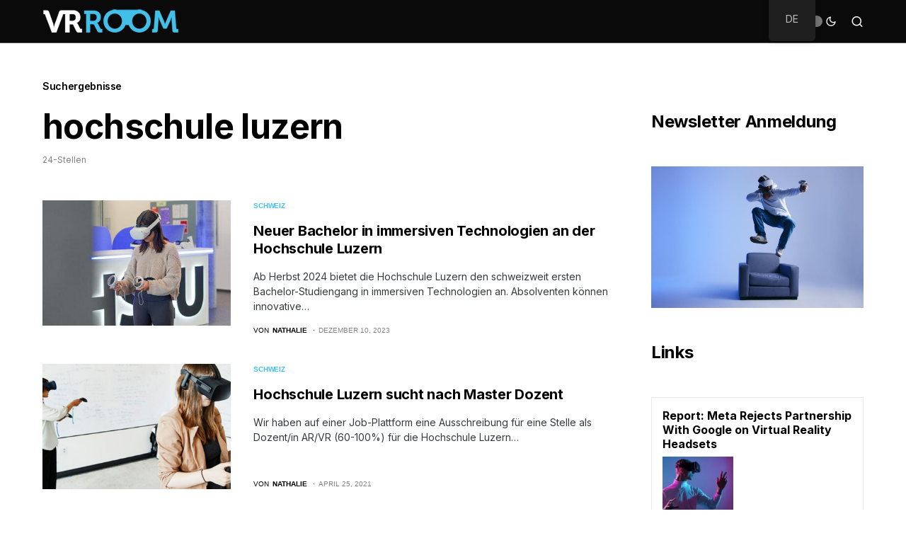

--- FILE ---
content_type: text/html; charset=UTF-8
request_url: https://vr-room.ch/search/hochschule+luzern/
body_size: 19723
content:
<!doctype html>
<html lang="de-DE">
<head>
	<meta charset="UTF-8" />
	<meta name="viewport" content="width=device-width, initial-scale=1" />
	<link rel="profile" href="https://gmpg.org/xfn/11" />
	<meta name='robots' content='noindex, follow' />

<!-- The SEO Framework von Sybre Waaijer -->
<meta name="robots" content="noindex" />
<meta property="og:type" content="website" />
<meta property="og:locale" content="de_DE" />
<meta property="og:site_name" content="Schweizer Virtual Reality News" />
<meta property="og:title" content="Suchergebnisse für &#8222;hochschule luzern&#8220; | Schweizer Virtual Reality News" />
<meta property="og:url" content="https://vr-room.ch/search/hochschule+luzern/" />
<meta property="og:image" content="https://vr-room.ch/wp-content/uploads/2021/12/cropped-vrroom-brille.png" />
<meta property="og:image:width" content="512" />
<meta property="og:image:height" content="512" />
<script type="application/ld+json">{"@context":"https://schema.org","@graph":[{"@type":"WebSite","@id":"https://vr-room.ch/#/schema/WebSite","url":"https://vr-room.ch/","name":"Schweizer Virtual Reality News","inLanguage":"de","potentialAction":{"@type":"SearchAction","target":{"@type":"EntryPoint","urlTemplate":"https://vr-room.ch/search/{search_term_string}/"},"query-input":"required name=search_term_string"},"publisher":{"@type":"Organization","@id":"https://vr-room.ch/#/schema/Organization","name":"Schweizer Virtual Reality News","url":"https://vr-room.ch/","logo":{"@type":"ImageObject","url":"https://vr-room.ch/wp-content/uploads/2021/12/cropped-vrroom-brille.png","contentUrl":"https://vr-room.ch/wp-content/uploads/2021/12/cropped-vrroom-brille.png","width":512,"height":512}}},{"@type":["CollectionPage","SearchResultsPage"],"@id":"https://vr-room.ch/search/hochschule+luzern/","url":"https://vr-room.ch/search/hochschule+luzern/","name":"Suchergebnisse für &#8222;hochschule luzern&#8220; | Schweizer Virtual Reality News","inLanguage":"de","isPartOf":{"@id":"https://vr-room.ch/#/schema/WebSite"},"breadcrumb":{"@type":"BreadcrumbList","@id":"https://vr-room.ch/#/schema/BreadcrumbList","itemListElement":[{"@type":"ListItem","position":1,"item":"https://vr-room.ch/","name":"Schweizer Virtual Reality News"},{"@type":"ListItem","position":2,"name":"Suchergebnisse für &#8222;hochschule luzern&#8220;"}]}}]}</script>
<!-- / The SEO Framework von Sybre Waaijer | 11.65ms meta | 5.70ms boot -->


	<!-- This site is optimized with the Yoast SEO plugin v22.3 - https://yoast.com/wordpress/plugins/seo/ -->
	<title>Du hast nach hochschule luzern gesucht - Schweizer Virtual Reality News</title>
	<meta property="og:locale" content="de_DE" />
	<meta property="og:type" content="article" />
	<meta property="og:title" content="Du hast nach hochschule luzern gesucht - Schweizer Virtual Reality News" />
	<meta property="og:url" content="https://vr-room.ch/search/hochschule luzern/" />
	<meta property="og:site_name" content="Schweizer Virtual Reality News" />
	<meta name="twitter:card" content="summary_large_image" />
	<meta name="twitter:title" content="Du hast nach hochschule luzern gesucht - Schweizer Virtual Reality News" />
	<script type="application/ld+json" class="yoast-schema-graph">{"@context":"https://schema.org","@graph":[{"@type":["CollectionPage","SearchResultsPage"],"@id":"http://vr-room.ch/en/?s=hochschule%20luzern","url":"http://vr-room.ch/en/?s=hochschule%20luzern","name":"Du hast nach hochschule luzern gesucht - Schweizer Virtual Reality News","isPartOf":{"@id":"http://vr-room.ch/en/#website"},"primaryImageOfPage":{"@id":"#primaryimage"},"image":{"@id":"#primaryimage"},"thumbnailUrl":"https://vr-room.ch/wp-content/uploads/2023/11/BSc-Immersive-Technologies-HSLU-1-Teaser.jpg","breadcrumb":{"@id":"#breadcrumb"},"inLanguage":"de"},{"@type":"ImageObject","inLanguage":"de","@id":"#primaryimage","url":"https://vr-room.ch/wp-content/uploads/2023/11/BSc-Immersive-Technologies-HSLU-1-Teaser.jpg","contentUrl":"https://vr-room.ch/wp-content/uploads/2023/11/BSc-Immersive-Technologies-HSLU-1-Teaser.jpg","width":584,"height":323,"caption":"Neuer Bachelor in immersiven Technologien an der Hochschule Luzern"},{"@type":"BreadcrumbList","@id":"#breadcrumb","itemListElement":[{"@type":"ListItem","position":1,"name":"Startseite","item":"http://vr-room.ch/en/"},{"@type":"ListItem","position":2,"name":"Du suchtest nach hochschule luzern"}]},{"@type":"WebSite","@id":"http://vr-room.ch/en/#website","url":"http://vr-room.ch/en/","name":"Schweizer Virtual Reality News","description":"","potentialAction":[{"@type":"SearchAction","target":{"@type":"EntryPoint","urlTemplate":"http://vr-room.ch/en/?s={search_term_string}"},"query-input":"required name=search_term_string"}],"inLanguage":"de"}]}</script>
	<!-- / Yoast SEO plugin. -->


<link rel='dns-prefetch' href='//fonts.googleapis.com' />
<link rel="alternate" type="application/rss+xml" title="Schweizer Virtual Reality News &raquo; Feed" href="https://vr-room.ch/feed/" />
<link rel="alternate" type="application/rss+xml" title="Schweizer Virtual Reality News &raquo; Kommentar-Feed" href="https://vr-room.ch/comments/feed/" />
<link rel="alternate" type="application/rss+xml" title="Schweizer Virtual Reality News &raquo; Suchergebnis-Feed für &#8222;hochschule luzern&#8220;" href="https://vr-room.ch/search/hochschule+luzern/feed/rss2/" />
			<link rel="preload" href="https://vr-room.ch/wp-content/plugins/canvas/assets/fonts/canvas-icons.woff" as="font" type="font/woff" crossorigin>
			<script>
window._wpemojiSettings = {"baseUrl":"https:\/\/s.w.org\/images\/core\/emoji\/14.0.0\/72x72\/","ext":".png","svgUrl":"https:\/\/s.w.org\/images\/core\/emoji\/14.0.0\/svg\/","svgExt":".svg","source":{"concatemoji":"https:\/\/vr-room.ch\/wp-includes\/js\/wp-emoji-release.min.js?ver=6.4.7"}};
/*! This file is auto-generated */
!function(i,n){var o,s,e;function c(e){try{var t={supportTests:e,timestamp:(new Date).valueOf()};sessionStorage.setItem(o,JSON.stringify(t))}catch(e){}}function p(e,t,n){e.clearRect(0,0,e.canvas.width,e.canvas.height),e.fillText(t,0,0);var t=new Uint32Array(e.getImageData(0,0,e.canvas.width,e.canvas.height).data),r=(e.clearRect(0,0,e.canvas.width,e.canvas.height),e.fillText(n,0,0),new Uint32Array(e.getImageData(0,0,e.canvas.width,e.canvas.height).data));return t.every(function(e,t){return e===r[t]})}function u(e,t,n){switch(t){case"flag":return n(e,"\ud83c\udff3\ufe0f\u200d\u26a7\ufe0f","\ud83c\udff3\ufe0f\u200b\u26a7\ufe0f")?!1:!n(e,"\ud83c\uddfa\ud83c\uddf3","\ud83c\uddfa\u200b\ud83c\uddf3")&&!n(e,"\ud83c\udff4\udb40\udc67\udb40\udc62\udb40\udc65\udb40\udc6e\udb40\udc67\udb40\udc7f","\ud83c\udff4\u200b\udb40\udc67\u200b\udb40\udc62\u200b\udb40\udc65\u200b\udb40\udc6e\u200b\udb40\udc67\u200b\udb40\udc7f");case"emoji":return!n(e,"\ud83e\udef1\ud83c\udffb\u200d\ud83e\udef2\ud83c\udfff","\ud83e\udef1\ud83c\udffb\u200b\ud83e\udef2\ud83c\udfff")}return!1}function f(e,t,n){var r="undefined"!=typeof WorkerGlobalScope&&self instanceof WorkerGlobalScope?new OffscreenCanvas(300,150):i.createElement("canvas"),a=r.getContext("2d",{willReadFrequently:!0}),o=(a.textBaseline="top",a.font="600 32px Arial",{});return e.forEach(function(e){o[e]=t(a,e,n)}),o}function t(e){var t=i.createElement("script");t.src=e,t.defer=!0,i.head.appendChild(t)}"undefined"!=typeof Promise&&(o="wpEmojiSettingsSupports",s=["flag","emoji"],n.supports={everything:!0,everythingExceptFlag:!0},e=new Promise(function(e){i.addEventListener("DOMContentLoaded",e,{once:!0})}),new Promise(function(t){var n=function(){try{var e=JSON.parse(sessionStorage.getItem(o));if("object"==typeof e&&"number"==typeof e.timestamp&&(new Date).valueOf()<e.timestamp+604800&&"object"==typeof e.supportTests)return e.supportTests}catch(e){}return null}();if(!n){if("undefined"!=typeof Worker&&"undefined"!=typeof OffscreenCanvas&&"undefined"!=typeof URL&&URL.createObjectURL&&"undefined"!=typeof Blob)try{var e="postMessage("+f.toString()+"("+[JSON.stringify(s),u.toString(),p.toString()].join(",")+"));",r=new Blob([e],{type:"text/javascript"}),a=new Worker(URL.createObjectURL(r),{name:"wpTestEmojiSupports"});return void(a.onmessage=function(e){c(n=e.data),a.terminate(),t(n)})}catch(e){}c(n=f(s,u,p))}t(n)}).then(function(e){for(var t in e)n.supports[t]=e[t],n.supports.everything=n.supports.everything&&n.supports[t],"flag"!==t&&(n.supports.everythingExceptFlag=n.supports.everythingExceptFlag&&n.supports[t]);n.supports.everythingExceptFlag=n.supports.everythingExceptFlag&&!n.supports.flag,n.DOMReady=!1,n.readyCallback=function(){n.DOMReady=!0}}).then(function(){return e}).then(function(){var e;n.supports.everything||(n.readyCallback(),(e=n.source||{}).concatemoji?t(e.concatemoji):e.wpemoji&&e.twemoji&&(t(e.twemoji),t(e.wpemoji)))}))}((window,document),window._wpemojiSettings);
</script>
<link rel='stylesheet' id='canvas-css' href='https://vr-room.ch/wp-content/plugins/canvas/assets/css/canvas.css?ver=2.4.4.1' media='all' />
<link rel='alternate stylesheet' id='powerkit-icons-css' href='https://vr-room.ch/wp-content/plugins/powerkit/assets/fonts/powerkit-icons.woff?ver=2.9.2' as='font' type='font/wof' crossorigin />
<link rel='stylesheet' id='powerkit-css' href='https://vr-room.ch/wp-content/plugins/powerkit/assets/css/powerkit.css?ver=2.9.2' media='all' />
<style id='wp-emoji-styles-inline-css'>

	img.wp-smiley, img.emoji {
		display: inline !important;
		border: none !important;
		box-shadow: none !important;
		height: 1em !important;
		width: 1em !important;
		margin: 0 0.07em !important;
		vertical-align: -0.1em !important;
		background: none !important;
		padding: 0 !important;
	}
</style>
<link rel='stylesheet' id='wp-block-library-css' href='https://vr-room.ch/wp-includes/css/dist/block-library/style.min.css?ver=6.4.7' media='all' />
<link rel='stylesheet' id='canvas-block-alert-style-css' href='https://vr-room.ch/wp-content/plugins/canvas/components/basic-elements/block-alert/block.css?ver=1711536540' media='all' />
<link rel='stylesheet' id='canvas-block-progress-style-css' href='https://vr-room.ch/wp-content/plugins/canvas/components/basic-elements/block-progress/block.css?ver=1711536540' media='all' />
<link rel='stylesheet' id='canvas-block-collapsibles-style-css' href='https://vr-room.ch/wp-content/plugins/canvas/components/basic-elements/block-collapsibles/block.css?ver=1711536540' media='all' />
<link rel='stylesheet' id='canvas-block-tabs-style-css' href='https://vr-room.ch/wp-content/plugins/canvas/components/basic-elements/block-tabs/block.css?ver=1711536540' media='all' />
<link rel='stylesheet' id='canvas-block-section-heading-style-css' href='https://vr-room.ch/wp-content/plugins/canvas/components/basic-elements/block-section-heading/block.css?ver=1711536540' media='all' />
<link rel='stylesheet' id='canvas-block-row-style-css' href='https://vr-room.ch/wp-content/plugins/canvas/components/layout-blocks/block-row/block-row.css?ver=1711536540' media='all' />
<link rel='stylesheet' id='canvas-justified-gallery-block-style-css' href='https://vr-room.ch/wp-content/plugins/canvas/components/justified-gallery/block/block-justified-gallery.css?ver=1711536540' media='all' />
<link rel='stylesheet' id='canvas-slider-gallery-block-style-css' href='https://vr-room.ch/wp-content/plugins/canvas/components/slider-gallery/block/block-slider-gallery.css?ver=1711536540' media='all' />
<link rel='stylesheet' id='canvas-block-posts-sidebar-css' href='https://vr-room.ch/wp-content/plugins/canvas/components/posts/block-posts-sidebar/block-posts-sidebar.css?ver=1711536540' media='all' />
<style id='classic-theme-styles-inline-css'>
/*! This file is auto-generated */
.wp-block-button__link{color:#fff;background-color:#32373c;border-radius:9999px;box-shadow:none;text-decoration:none;padding:calc(.667em + 2px) calc(1.333em + 2px);font-size:1.125em}.wp-block-file__button{background:#32373c;color:#fff;text-decoration:none}
</style>
<style id='global-styles-inline-css'>
body{--wp--preset--color--black: #000000;--wp--preset--color--cyan-bluish-gray: #abb8c3;--wp--preset--color--white: #FFFFFF;--wp--preset--color--pale-pink: #f78da7;--wp--preset--color--vivid-red: #cf2e2e;--wp--preset--color--luminous-vivid-orange: #ff6900;--wp--preset--color--luminous-vivid-amber: #fcb900;--wp--preset--color--light-green-cyan: #7bdcb5;--wp--preset--color--vivid-green-cyan: #00d084;--wp--preset--color--pale-cyan-blue: #8ed1fc;--wp--preset--color--vivid-cyan-blue: #0693e3;--wp--preset--color--vivid-purple: #9b51e0;--wp--preset--color--blue: #59BACC;--wp--preset--color--green: #58AD69;--wp--preset--color--orange: #FFBC49;--wp--preset--color--red: #e32c26;--wp--preset--color--gray-50: #f8f9fa;--wp--preset--color--gray-100: #f8f9fb;--wp--preset--color--gray-200: #e9ecef;--wp--preset--color--secondary: #818181;--wp--preset--gradient--vivid-cyan-blue-to-vivid-purple: linear-gradient(135deg,rgba(6,147,227,1) 0%,rgb(155,81,224) 100%);--wp--preset--gradient--light-green-cyan-to-vivid-green-cyan: linear-gradient(135deg,rgb(122,220,180) 0%,rgb(0,208,130) 100%);--wp--preset--gradient--luminous-vivid-amber-to-luminous-vivid-orange: linear-gradient(135deg,rgba(252,185,0,1) 0%,rgba(255,105,0,1) 100%);--wp--preset--gradient--luminous-vivid-orange-to-vivid-red: linear-gradient(135deg,rgba(255,105,0,1) 0%,rgb(207,46,46) 100%);--wp--preset--gradient--very-light-gray-to-cyan-bluish-gray: linear-gradient(135deg,rgb(238,238,238) 0%,rgb(169,184,195) 100%);--wp--preset--gradient--cool-to-warm-spectrum: linear-gradient(135deg,rgb(74,234,220) 0%,rgb(151,120,209) 20%,rgb(207,42,186) 40%,rgb(238,44,130) 60%,rgb(251,105,98) 80%,rgb(254,248,76) 100%);--wp--preset--gradient--blush-light-purple: linear-gradient(135deg,rgb(255,206,236) 0%,rgb(152,150,240) 100%);--wp--preset--gradient--blush-bordeaux: linear-gradient(135deg,rgb(254,205,165) 0%,rgb(254,45,45) 50%,rgb(107,0,62) 100%);--wp--preset--gradient--luminous-dusk: linear-gradient(135deg,rgb(255,203,112) 0%,rgb(199,81,192) 50%,rgb(65,88,208) 100%);--wp--preset--gradient--pale-ocean: linear-gradient(135deg,rgb(255,245,203) 0%,rgb(182,227,212) 50%,rgb(51,167,181) 100%);--wp--preset--gradient--electric-grass: linear-gradient(135deg,rgb(202,248,128) 0%,rgb(113,206,126) 100%);--wp--preset--gradient--midnight: linear-gradient(135deg,rgb(2,3,129) 0%,rgb(40,116,252) 100%);--wp--preset--font-size--small: 13px;--wp--preset--font-size--medium: 20px;--wp--preset--font-size--large: 36px;--wp--preset--font-size--x-large: 42px;--wp--preset--spacing--20: 0.44rem;--wp--preset--spacing--30: 0.67rem;--wp--preset--spacing--40: 1rem;--wp--preset--spacing--50: 1.5rem;--wp--preset--spacing--60: 2.25rem;--wp--preset--spacing--70: 3.38rem;--wp--preset--spacing--80: 5.06rem;--wp--preset--shadow--natural: 6px 6px 9px rgba(0, 0, 0, 0.2);--wp--preset--shadow--deep: 12px 12px 50px rgba(0, 0, 0, 0.4);--wp--preset--shadow--sharp: 6px 6px 0px rgba(0, 0, 0, 0.2);--wp--preset--shadow--outlined: 6px 6px 0px -3px rgba(255, 255, 255, 1), 6px 6px rgba(0, 0, 0, 1);--wp--preset--shadow--crisp: 6px 6px 0px rgba(0, 0, 0, 1);}:where(.is-layout-flex){gap: 0.5em;}:where(.is-layout-grid){gap: 0.5em;}body .is-layout-flow > .alignleft{float: left;margin-inline-start: 0;margin-inline-end: 2em;}body .is-layout-flow > .alignright{float: right;margin-inline-start: 2em;margin-inline-end: 0;}body .is-layout-flow > .aligncenter{margin-left: auto !important;margin-right: auto !important;}body .is-layout-constrained > .alignleft{float: left;margin-inline-start: 0;margin-inline-end: 2em;}body .is-layout-constrained > .alignright{float: right;margin-inline-start: 2em;margin-inline-end: 0;}body .is-layout-constrained > .aligncenter{margin-left: auto !important;margin-right: auto !important;}body .is-layout-constrained > :where(:not(.alignleft):not(.alignright):not(.alignfull)){max-width: var(--wp--style--global--content-size);margin-left: auto !important;margin-right: auto !important;}body .is-layout-constrained > .alignwide{max-width: var(--wp--style--global--wide-size);}body .is-layout-flex{display: flex;}body .is-layout-flex{flex-wrap: wrap;align-items: center;}body .is-layout-flex > *{margin: 0;}body .is-layout-grid{display: grid;}body .is-layout-grid > *{margin: 0;}:where(.wp-block-columns.is-layout-flex){gap: 2em;}:where(.wp-block-columns.is-layout-grid){gap: 2em;}:where(.wp-block-post-template.is-layout-flex){gap: 1.25em;}:where(.wp-block-post-template.is-layout-grid){gap: 1.25em;}.has-black-color{color: var(--wp--preset--color--black) !important;}.has-cyan-bluish-gray-color{color: var(--wp--preset--color--cyan-bluish-gray) !important;}.has-white-color{color: var(--wp--preset--color--white) !important;}.has-pale-pink-color{color: var(--wp--preset--color--pale-pink) !important;}.has-vivid-red-color{color: var(--wp--preset--color--vivid-red) !important;}.has-luminous-vivid-orange-color{color: var(--wp--preset--color--luminous-vivid-orange) !important;}.has-luminous-vivid-amber-color{color: var(--wp--preset--color--luminous-vivid-amber) !important;}.has-light-green-cyan-color{color: var(--wp--preset--color--light-green-cyan) !important;}.has-vivid-green-cyan-color{color: var(--wp--preset--color--vivid-green-cyan) !important;}.has-pale-cyan-blue-color{color: var(--wp--preset--color--pale-cyan-blue) !important;}.has-vivid-cyan-blue-color{color: var(--wp--preset--color--vivid-cyan-blue) !important;}.has-vivid-purple-color{color: var(--wp--preset--color--vivid-purple) !important;}.has-black-background-color{background-color: var(--wp--preset--color--black) !important;}.has-cyan-bluish-gray-background-color{background-color: var(--wp--preset--color--cyan-bluish-gray) !important;}.has-white-background-color{background-color: var(--wp--preset--color--white) !important;}.has-pale-pink-background-color{background-color: var(--wp--preset--color--pale-pink) !important;}.has-vivid-red-background-color{background-color: var(--wp--preset--color--vivid-red) !important;}.has-luminous-vivid-orange-background-color{background-color: var(--wp--preset--color--luminous-vivid-orange) !important;}.has-luminous-vivid-amber-background-color{background-color: var(--wp--preset--color--luminous-vivid-amber) !important;}.has-light-green-cyan-background-color{background-color: var(--wp--preset--color--light-green-cyan) !important;}.has-vivid-green-cyan-background-color{background-color: var(--wp--preset--color--vivid-green-cyan) !important;}.has-pale-cyan-blue-background-color{background-color: var(--wp--preset--color--pale-cyan-blue) !important;}.has-vivid-cyan-blue-background-color{background-color: var(--wp--preset--color--vivid-cyan-blue) !important;}.has-vivid-purple-background-color{background-color: var(--wp--preset--color--vivid-purple) !important;}.has-black-border-color{border-color: var(--wp--preset--color--black) !important;}.has-cyan-bluish-gray-border-color{border-color: var(--wp--preset--color--cyan-bluish-gray) !important;}.has-white-border-color{border-color: var(--wp--preset--color--white) !important;}.has-pale-pink-border-color{border-color: var(--wp--preset--color--pale-pink) !important;}.has-vivid-red-border-color{border-color: var(--wp--preset--color--vivid-red) !important;}.has-luminous-vivid-orange-border-color{border-color: var(--wp--preset--color--luminous-vivid-orange) !important;}.has-luminous-vivid-amber-border-color{border-color: var(--wp--preset--color--luminous-vivid-amber) !important;}.has-light-green-cyan-border-color{border-color: var(--wp--preset--color--light-green-cyan) !important;}.has-vivid-green-cyan-border-color{border-color: var(--wp--preset--color--vivid-green-cyan) !important;}.has-pale-cyan-blue-border-color{border-color: var(--wp--preset--color--pale-cyan-blue) !important;}.has-vivid-cyan-blue-border-color{border-color: var(--wp--preset--color--vivid-cyan-blue) !important;}.has-vivid-purple-border-color{border-color: var(--wp--preset--color--vivid-purple) !important;}.has-vivid-cyan-blue-to-vivid-purple-gradient-background{background: var(--wp--preset--gradient--vivid-cyan-blue-to-vivid-purple) !important;}.has-light-green-cyan-to-vivid-green-cyan-gradient-background{background: var(--wp--preset--gradient--light-green-cyan-to-vivid-green-cyan) !important;}.has-luminous-vivid-amber-to-luminous-vivid-orange-gradient-background{background: var(--wp--preset--gradient--luminous-vivid-amber-to-luminous-vivid-orange) !important;}.has-luminous-vivid-orange-to-vivid-red-gradient-background{background: var(--wp--preset--gradient--luminous-vivid-orange-to-vivid-red) !important;}.has-very-light-gray-to-cyan-bluish-gray-gradient-background{background: var(--wp--preset--gradient--very-light-gray-to-cyan-bluish-gray) !important;}.has-cool-to-warm-spectrum-gradient-background{background: var(--wp--preset--gradient--cool-to-warm-spectrum) !important;}.has-blush-light-purple-gradient-background{background: var(--wp--preset--gradient--blush-light-purple) !important;}.has-blush-bordeaux-gradient-background{background: var(--wp--preset--gradient--blush-bordeaux) !important;}.has-luminous-dusk-gradient-background{background: var(--wp--preset--gradient--luminous-dusk) !important;}.has-pale-ocean-gradient-background{background: var(--wp--preset--gradient--pale-ocean) !important;}.has-electric-grass-gradient-background{background: var(--wp--preset--gradient--electric-grass) !important;}.has-midnight-gradient-background{background: var(--wp--preset--gradient--midnight) !important;}.has-small-font-size{font-size: var(--wp--preset--font-size--small) !important;}.has-medium-font-size{font-size: var(--wp--preset--font-size--medium) !important;}.has-large-font-size{font-size: var(--wp--preset--font-size--large) !important;}.has-x-large-font-size{font-size: var(--wp--preset--font-size--x-large) !important;}
.wp-block-navigation a:where(:not(.wp-element-button)){color: inherit;}
:where(.wp-block-post-template.is-layout-flex){gap: 1.25em;}:where(.wp-block-post-template.is-layout-grid){gap: 1.25em;}
:where(.wp-block-columns.is-layout-flex){gap: 2em;}:where(.wp-block-columns.is-layout-grid){gap: 2em;}
.wp-block-pullquote{font-size: 1.5em;line-height: 1.6;}
</style>
<link rel='stylesheet' id='absolute-reviews-css' href='https://vr-room.ch/wp-content/plugins/absolute-reviews/public/css/absolute-reviews-public.css?ver=1.1.2' media='all' />
<link rel='stylesheet' id='advanced-popups-css' href='https://vr-room.ch/wp-content/plugins/advanced-popups/public/css/advanced-popups-public.css?ver=1.1.9' media='all' />
<link rel='stylesheet' id='canvas-block-heading-style-css' href='https://vr-room.ch/wp-content/plugins/canvas/components/content-formatting/block-heading/block.css?ver=1711536540' media='all' />
<link rel='stylesheet' id='canvas-block-list-style-css' href='https://vr-room.ch/wp-content/plugins/canvas/components/content-formatting/block-list/block.css?ver=1711536540' media='all' />
<link rel='stylesheet' id='canvas-block-paragraph-style-css' href='https://vr-room.ch/wp-content/plugins/canvas/components/content-formatting/block-paragraph/block.css?ver=1711536540' media='all' />
<link rel='stylesheet' id='canvas-block-separator-style-css' href='https://vr-room.ch/wp-content/plugins/canvas/components/content-formatting/block-separator/block.css?ver=1711536540' media='all' />
<link rel='stylesheet' id='canvas-block-group-style-css' href='https://vr-room.ch/wp-content/plugins/canvas/components/basic-elements/block-group/block.css?ver=1711536540' media='all' />
<link rel='stylesheet' id='canvas-block-cover-style-css' href='https://vr-room.ch/wp-content/plugins/canvas/components/basic-elements/block-cover/block.css?ver=1711536540' media='all' />
<link rel='stylesheet' id='powerkit-author-box-css' href='https://vr-room.ch/wp-content/plugins/powerkit/modules/author-box/public/css/public-powerkit-author-box.css?ver=2.9.2' media='all' />
<link rel='stylesheet' id='powerkit-basic-elements-css' href='https://vr-room.ch/wp-content/plugins/powerkit/modules/basic-elements/public/css/public-powerkit-basic-elements.css?ver=2.9.2' media='screen' />
<link rel='stylesheet' id='powerkit-coming-soon-css' href='https://vr-room.ch/wp-content/plugins/powerkit/modules/coming-soon/public/css/public-powerkit-coming-soon.css?ver=2.9.2' media='all' />
<link rel='stylesheet' id='powerkit-content-formatting-css' href='https://vr-room.ch/wp-content/plugins/powerkit/modules/content-formatting/public/css/public-powerkit-content-formatting.css?ver=2.9.2' media='all' />
<link rel='stylesheet' id='powerkit-сontributors-css' href='https://vr-room.ch/wp-content/plugins/powerkit/modules/contributors/public/css/public-powerkit-contributors.css?ver=2.9.2' media='all' />
<link rel='stylesheet' id='powerkit-facebook-css' href='https://vr-room.ch/wp-content/plugins/powerkit/modules/facebook/public/css/public-powerkit-facebook.css?ver=2.9.2' media='all' />
<link rel='stylesheet' id='powerkit-featured-categories-css' href='https://vr-room.ch/wp-content/plugins/powerkit/modules/featured-categories/public/css/public-powerkit-featured-categories.css?ver=2.9.2' media='all' />
<link rel='stylesheet' id='powerkit-inline-posts-css' href='https://vr-room.ch/wp-content/plugins/powerkit/modules/inline-posts/public/css/public-powerkit-inline-posts.css?ver=2.9.2' media='all' />
<link rel='stylesheet' id='powerkit-instagram-css' href='https://vr-room.ch/wp-content/plugins/powerkit/modules/instagram/public/css/public-powerkit-instagram.css?ver=2.9.2' media='all' />
<link rel='stylesheet' id='powerkit-justified-gallery-css' href='https://vr-room.ch/wp-content/plugins/powerkit/modules/justified-gallery/public/css/public-powerkit-justified-gallery.css?ver=2.9.2' media='all' />
<link rel='stylesheet' id='glightbox-css' href='https://vr-room.ch/wp-content/plugins/powerkit/modules/lightbox/public/css/glightbox.min.css?ver=2.9.2' media='all' />
<link rel='stylesheet' id='powerkit-lightbox-css' href='https://vr-room.ch/wp-content/plugins/powerkit/modules/lightbox/public/css/public-powerkit-lightbox.css?ver=2.9.2' media='all' />
<link rel='stylesheet' id='powerkit-opt-in-forms-css' href='https://vr-room.ch/wp-content/plugins/powerkit/modules/opt-in-forms/public/css/public-powerkit-opt-in-forms.css?ver=2.9.2' media='all' />
<link rel='stylesheet' id='powerkit-pinterest-css' href='https://vr-room.ch/wp-content/plugins/powerkit/modules/pinterest/public/css/public-powerkit-pinterest.css?ver=2.9.2' media='all' />
<link rel='stylesheet' id='powerkit-scroll-to-top-css' href='https://vr-room.ch/wp-content/plugins/powerkit/modules/scroll-to-top/public/css/public-powerkit-scroll-to-top.css?ver=2.9.2' media='all' />
<link rel='stylesheet' id='powerkit-share-buttons-css' href='https://vr-room.ch/wp-content/plugins/powerkit/modules/share-buttons/public/css/public-powerkit-share-buttons.css?ver=2.9.2' media='all' />
<link rel='stylesheet' id='powerkit-slider-gallery-css' href='https://vr-room.ch/wp-content/plugins/powerkit/modules/slider-gallery/public/css/public-powerkit-slider-gallery.css?ver=2.9.2' media='all' />
<link rel='stylesheet' id='powerkit-social-links-css' href='https://vr-room.ch/wp-content/plugins/powerkit/modules/social-links/public/css/public-powerkit-social-links.css?ver=2.9.2' media='all' />
<link rel='stylesheet' id='powerkit-twitter-css' href='https://vr-room.ch/wp-content/plugins/powerkit/modules/twitter/public/css/public-powerkit-twitter.css?ver=2.9.2' media='all' />
<link rel='stylesheet' id='powerkit-widget-about-css' href='https://vr-room.ch/wp-content/plugins/powerkit/modules/widget-about/public/css/public-powerkit-widget-about.css?ver=2.9.2' media='all' />
<link rel='stylesheet' id='trp-floater-language-switcher-style-css' href='https://vr-room.ch/wp-content/plugins/translatepress-multilingual/assets/css/trp-floater-language-switcher.css?ver=2.7.4' media='all' />
<link rel='stylesheet' id='trp-language-switcher-style-css' href='https://vr-room.ch/wp-content/plugins/translatepress-multilingual/assets/css/trp-language-switcher.css?ver=2.7.4' media='all' />
<link rel='stylesheet' id='trp-popup-style-css' href='https://vr-room.ch/wp-content/plugins/translatepress-business/add-ons-pro/automatic-language-detection/assets/css/trp-popup.css?ver=6.4.7' media='all' />
<link rel='stylesheet' id='csco-styles-css' href='https://vr-room.ch/wp-content/themes/newsblock/style.css?ver=1.1.8' media='all' />
<style id='csco-styles-inline-css'>
.searchwp-live-search-no-min-chars:after { content: "Continue typing" }
:root, [site-data-scheme="default"]{--cs-color-site-background:#FFFFFF;--cs-color-search-background:#ffffff;--cs-color-header-background:#0a0a0a;--cs-color-submenu-background:#FFFFFF;--cs-color-footer-background:#111111;}:root, [data-scheme="default"]{--cs-color-accent:#0a0a0a;--cs-color-accent-contrast:#FFFFFF;--cs-color-secondary:#818181;--cs-palette-color-secondary:#818181;--cs-color-secondary-contrast:#000000;--cs-color-styled-heading:#43c0e9;--cs-color-styled-heading-contrast:#ffffff;--cs-color-styled-heading-hover:#43c0e9;--cs-color-styled-heading-hover-contrast:#000000;--cs-color-styled-category:rgba(0,0,0,0.3);--cs-color-styled-category-contrast:#ffffff;--cs-color-styled-category-hover:#000000;--cs-color-styled-category-hover-contrast:#FFFFFF;--cs-color-category:#43c0e9;--cs-color-category-hover:#000000;--cs-color-category-underline:rgba(255,255,255,0);--cs-color-button:#000000;--cs-color-button-contrast:#FFFFFF;--cs-color-button-hover:#282828;--cs-color-button-hover-contrast:#FFFFFF;--cs-color-overlay-background:rgba(0,0,0,0.25);}[site-data-scheme="dark"]{--cs-color-site-background:#1c1c1c;--cs-color-search-background:#333335;--cs-color-header-background:#1c1c1c;--cs-color-submenu-background:#1c1c1c;--cs-color-footer-background:#1c1c1c;}[data-scheme="dark"]{--cs-color-accent:#43c0e9;--cs-color-accent-contrast:#000000;--cs-color-secondary:#858585;--cs-palette-color-secondary:#858585;--cs-color-secondary-contrast:#000000;--cs-color-styled-heading:#43c0e9;--cs-color-styled-heading-contrast:#000000;--cs-color-styled-heading-hover:#43c0e9;--cs-color-styled-heading-hover-contrast:#000000;--cs-color-styled-category:#000000;--cs-color-styled-category-contrast:#FFFFFF;--cs-color-styled-category-hover:#43c0e9;--cs-color-styled-category-hover-contrast:#000000;--cs-color-category:#43c0e9;--cs-color-category-hover:#FFFFFF;--cs-color-category-underline:rgba(255,255,255,0);--cs-color-button:#3d3d3d;--cs-color-button-contrast:#FFFFFF;--cs-color-button-hover:#242424;--cs-color-button-hover-contrast:#FFFFFF;--cs-color-overlay-background:rgba(0,0,0,0.25);}:root{--cs-common-border-radius:0;--cs-primary-border-radius:0px;--cs-secondary-border-radius:50%;--cs-styled-category-border-radius:0;--cs-image-border-radius:0px;--cs-header-height:60px;}:root .cnvs-block-section-heading, [data-scheme="default"] .cnvs-block-section-heading, [data-scheme="dark"] [data-scheme="default"] .cnvs-block-section-heading{--cnvs-section-heading-border-color:#e9ecef;}[data-scheme="dark"] .cnvs-block-section-heading{--cnvs-section-heading-border-color:#49494b;}:root .cs-header__widgets-column .cnvs-block-section-heading, [data-scheme="dark"] [data-scheme="default"] .cs-header__widgets-column .cnvs-block-section-heading{--cnvs-section-heading-border-color:#e9ecef;}[data-scheme="dark"] .cs-header__widgets-column .cnvs-block-section-heading{--cnvs-section-heading-border-color:#49494b;}.cs-search__posts{--cs-image-border-radius:50%!important;}
</style>
<link rel='stylesheet' id='5062724a36b610525afb59f4937282c4-css' href='//fonts.googleapis.com/css?family=Inter%3Aregular%2Cregular%2Citalic%2C600%2C700%2C700italic&#038;ver=1.1.8' media='all' />
<link rel='stylesheet' id='62a8df75ef58a51d796a45f196331aba-css' href='//fonts.googleapis.com/css?family=Inter%3A600%2Cregular%2C600%2C700&#038;ver=1.1.8' media='all' />
<link rel='stylesheet' id='6a43f1818b7869047effed19be299371-css' href='//fonts.googleapis.com/css?family=Inter%3A400%2Cregular%2C600%2C700&#038;ver=1.1.8' media='all' />
<link rel='stylesheet' id='b5fa44c623af21bfcc849ec4fd4bea8c-css' href='//fonts.googleapis.com/css?family=Inter%3A400&#038;ver=1.1.8' media='all' />
<link rel='stylesheet' id='0ed56de59495c94ff8d755261456888d-css' href='//fonts.googleapis.com/css?family=Inter%3Aregular%2Citalic%2C600%2C700%2C700italic&#038;ver=1.1.8' media='all' />
<link rel='stylesheet' id='b78abb272b6e04bfb132e8f86ee1e7da-css' href='//fonts.googleapis.com/css?family=Inter%3Aregular%2C600%2C700&#038;ver=1.1.8' media='all' />
<link rel='stylesheet' id='0b43b630cda33ba37005141beb81428c-css' href='//fonts.googleapis.com/css?family=Inter%3A700&#038;ver=1.1.8' media='all' />
<link rel='stylesheet' id='71dba08b2b5e6e3344645936f7c28739-css' href='//fonts.googleapis.com/css?family=Inter%3A800&#038;ver=1.1.8' media='all' />
<link rel='stylesheet' id='searchwp-live-search-css' href='https://vr-room.ch/wp-content/plugins/searchwp-live-ajax-search/assets/styles/style.css?ver=1.7.6' media='all' />
<script src="https://vr-room.ch/wp-includes/js/jquery/jquery.min.js?ver=3.7.1" id="jquery-core-js"></script>
<script src="https://vr-room.ch/wp-includes/js/jquery/jquery-migrate.min.js?ver=3.4.1" id="jquery-migrate-js"></script>
<script src="https://vr-room.ch/wp-content/plugins/advanced-popups/public/js/advanced-popups-public.js?ver=1.1.9" id="advanced-popups-js"></script>
<script id="trp-language-cookie-js-extra">
var trp_language_cookie_data = {"abs_home":"https:\/\/vr-room.ch","url_slugs":{"de_DE":"de","fr_FR":"fr","en_GB":"en","it_IT":"it"},"cookie_name":"trp_language","cookie_age":"30","cookie_path":"\/","default_language":"de_DE","publish_languages":["de_DE","fr_FR","en_GB","it_IT"],"trp_ald_ajax_url":"https:\/\/vr-room.ch\/wp-content\/plugins\/translatepress-business\/add-ons-pro\/automatic-language-detection\/includes\/trp-ald-ajax.php","detection_method":"browser-ip","popup_option":"popup","popup_type":"normal_popup","popup_textarea":"We've detected you might be speaking a different language. Do you want to change to:","popup_textarea_change_button":"Change Language","popup_textarea_close_button":"Close and do not switch language","iso_codes":{"de_DE":"de","fr_FR":"fr","en_GB":"en","it_IT":"it","en_US":"en"},"language_urls":{"de_DE":"https:\/\/vr-room.ch\/search\/hochschule%20luzern\/","fr_FR":"https:\/\/vr-room.ch\/fr\/search\/hochschule%20luzern\/","en_GB":"https:\/\/vr-room.ch\/en\/search\/hochschule%20luzern\/","it_IT":"https:\/\/vr-room.ch\/it\/search\/hochschule%20luzern\/"},"english_name":{"de_DE":"Deutsch","fr_FR":"Fran\u00e7ais","en_GB":"English (UK)","it_IT":"Italiano"},"is_iphone_user_check":""};
</script>
<script src="https://vr-room.ch/wp-content/plugins/translatepress-business/add-ons-pro/automatic-language-detection/assets/js/trp-language-cookie.js?ver=1.1.1" id="trp-language-cookie-js"></script>
<link rel="https://api.w.org/" href="https://vr-room.ch/wp-json/" /><link rel="EditURI" type="application/rsd+xml" title="RSD" href="https://vr-room.ch/xmlrpc.php?rsd" />
		<link rel="preload" href="https://vr-room.ch/wp-content/plugins/absolute-reviews/fonts/absolute-reviews-icons.woff" as="font" type="font/woff" crossorigin>
				<link rel="preload" href="https://vr-room.ch/wp-content/plugins/advanced-popups/fonts/advanced-popups-icons.woff" as="font" type="font/woff" crossorigin>
		<!-- Google Tag Manager -->
<script>(function(w,d,s,l,i){w[l]=w[l]||[];w[l].push({'gtm.start':
new Date().getTime(),event:'gtm.js'});var f=d.getElementsByTagName(s)[0],
j=d.createElement(s),dl=l!='dataLayer'?'&l='+l:'';j.async=true;j.src=
'https://www.googletagmanager.com/gtm.js?id='+i+dl;f.parentNode.insertBefore(j,f);
})(window,document,'script','dataLayer','GTM-P8MMKBCF');</script>
<!-- End Google Tag Manager --><link rel="alternate" hreflang="de-DE" href="https://vr-room.ch/search/hochschule%20luzern/"/>
<link rel="alternate" hreflang="fr-FR" href="https://vr-room.ch/fr/search/hochschule%20luzern/"/>
<link rel="alternate" hreflang="en-GB" href="https://vr-room.ch/en/search/hochschule%20luzern/"/>
<link rel="alternate" hreflang="it-IT" href="https://vr-room.ch/it/search/hochschule%20luzern/"/>
<link rel="alternate" hreflang="de" href="https://vr-room.ch/search/hochschule%20luzern/"/>
<link rel="alternate" hreflang="fr" href="https://vr-room.ch/fr/search/hochschule%20luzern/"/>
<link rel="alternate" hreflang="en" href="https://vr-room.ch/en/search/hochschule%20luzern/"/>
<link rel="alternate" hreflang="it" href="https://vr-room.ch/it/search/hochschule%20luzern/"/>
<style id='csco-theme-typography'>
	:root {
		/* Base Font */
		--cs-font-base-family: Inter;
		--cs-font-base-size: 1rem;
		--cs-font-base-weight: 400;
		--cs-font-base-style: normal;
		--cs-font-base-letter-spacing: normal;
		--cs-font-base-line-height: 1.5;

		/* Primary Font */
		--cs-font-primary-family: Inter;
		--cs-font-primary-size: 0.875rem;
		--cs-font-primary-weight: 600;
		--cs-font-primary-style: normal;
		--cs-font-primary-letter-spacing: -0.025em;
		--cs-font-primary-text-transform: none;

		/* Secondary Font */
		--cs-font-secondary-family: Inter;
		--cs-font-secondary-size: 0.75rem;
		--cs-font-secondary-weight: 400;
		--cs-font-secondary-style: normal;
		--cs-font-secondary-letter-spacing: normal;
		--cs-font-secondary-text-transform: none;

		/* Category Font */
		--cs-font-category-family: -apple-system, BlinkMacSystemFont, "Segoe UI", Roboto, Oxygen-Sans, Ubuntu, Cantarell, "Helvetica Neue";
		--cs-font-category-size: 0.625rem;
		--cs-font-category-weight: 700;
		--cs-font-category-style: normal;
		--cs-font-category-letter-spacing: -0.025em;
		--cs-font-category-text-transform: uppercase;

		/* Post Meta Font */
		--cs-font-post-meta-family: -apple-system, BlinkMacSystemFont, "Segoe UI", Roboto, Oxygen-Sans, Ubuntu, Cantarell, "Helvetica Neue";
		--cs-font-post-meta-size: 0.6255rem;
		--cs-font-post-meta-weight: 400;
		--cs-font-post-meta-style: normal;
		--cs-font-post-meta-letter-spacing: normal;
		--cs-font-post-meta-text-transform: uppercase;

		/* Input Font */
		--cs-font-input-family: Inter;
		--cs-font-input-size: 0.75rem;
		--cs-font-input-line-height: 1.625rem;
		--cs-font-input-weight: 400;
		--cs-font-input-style: normal;
		--cs-font-input-letter-spacing: normal;
		--cs-font-input-text-transform: none;

		/* Post Subbtitle */
		--cs-font-post-subtitle-family: inherit;
		--cs-font-post-subtitle-size: 1.25rem;
		--cs-font-post-subtitle-letter-spacing: normal;

		/* Post Content */
		--cs-font-post-content-family: Inter;
		--cs-font-post-content-size: 1rem;
		--cs-font-post-content-letter-spacing: normal;

		/* Summary */
		--cs-font-entry-summary-family: Inter;
		--cs-font-entry-summary-size: 1rem;
		--cs-font-entry-summary-letter-spacing: normal;

		/* Entry Excerpt */
		--cs-font-entry-excerpt-family: Inter;
		--cs-font-entry-excerpt-size: 0.875rem;
		--cs-font-entry-excerpt-letter-spacing: normal;

		/* Logos --------------- */

		/* Main Logo */
		--cs-font-main-logo-family: Inter;
		--cs-font-main-logo-size: 1.5rem;
		--cs-font-main-logo-weight: 700;
		--cs-font-main-logo-style: normal;
		--cs-font-main-logo-letter-spacing: -0.075em;
		--cs-font-main-logo-text-transform: none;

		/* Large Logo */
		--cs-font-large-logo-family: Inter;
		--cs-font-large-logo-size: 1.75rem;
		--cs-font-large-logo-weight: 700;
		--cs-font-large-logo-style: normal;
		--cs-font-large-logo-letter-spacing: -0.075em;
		--cs-font-large-logo-text-transform: none;

		/* Footer Logo */
		--cs-font-footer-logo-family: Inter;
		--cs-font-footer-logo-size: 1.5rem;
		--cs-font-footer-logo-weight: 700;
		--cs-font-footer-logo-style: normal;
		--cs-font-footer-logo-letter-spacing: -0.075em;
		--cs-font-footer-logo-text-transform: none;

		/* Headings --------------- */

		/* Headings */
		--cs-font-headings-family: Inter;
		--cs-font-headings-weight: 700;
		--cs-font-headings-style: normal;
		--cs-font-headings-line-height: 1.25;
		--cs-font-headings-letter-spacing: -0.0125em;
		--cs-font-headings-text-transform: none;

		/* Styled Heading */
		--cs-font-styled-heading-line-height: 1.3em;

		/* Decorated Heading */
		--cs-font-decorated-heading-family: Inter;
		--cs-font-decorated-heading-font-size: 1.25rem;
		--cs-font-decorated-heading-weight: 700;
		--cs-font-decorated-heading-style: normal;
		--cs-font-decorated-heading-line-height: -0.025em;
		--cs-font-decorated-heading-letter-spacing: normal;
		--cs-font-decorated-heading-text-transform: none;

		/* Menu Font --------------- */

		/* Menu */
		/* Used for main top level menu elements. */
		--cs-font-menu-family: Inter;
		--cs-font-menu-size: 0.875rem;
		--cs-font-menu-weight: 700;
		--cs-font-menu-style: normal;
		--cs-font-menu-letter-spacing: -0.025em;
		--cs-font-menu-text-transform: none;

		/* Submenu Font */
		/* Used for submenu elements. */
		--cs-font-submenu-family: Inter;
		--cs-font-submenu-size: 0.875rem;
		--cs-font-submenu-weight: 400;
		--cs-font-submenu-style: normal;
		--cs-font-submenu-letter-spacing: normal;
		--cs-font-submenu-text-transform: none;

		/* Section Headings --------------- */
		--cs-font-section-headings-family: Inter;
		--cs-font-section-headings-size: 1rem;
		--cs-font-section-headings-weight: 800;
		--cs-font-section-headings-style: normal;
		--cs-font-section-headings-letter-spacing: -0.025em;
		--cs-font-section-headings-text-transform: none;
	}

			.cs-header__widgets-column {
			--cs-font-section-headings-family: Inter;
			--cs-font-section-headings-size: 1.125rem;
			--cs-font-section-headings-weight: 800;
			--cs-font-section-headings-style: normal;
			--cs-font-section-headings-letter-spacing: -0.025em;
			--cs-font-section-headings-text-transform: none;
		}
	</style>
<link rel="icon" href="https://vr-room.ch/wp-content/uploads/2021/12/cropped-vrroom-brille-32x32.png" sizes="32x32" />
<link rel="icon" href="https://vr-room.ch/wp-content/uploads/2021/12/cropped-vrroom-brille-192x192.png" sizes="192x192" />
<link rel="apple-touch-icon" href="https://vr-room.ch/wp-content/uploads/2021/12/cropped-vrroom-brille-180x180.png" />
<meta name="msapplication-TileImage" content="https://vr-room.ch/wp-content/uploads/2021/12/cropped-vrroom-brille-270x270.png" />
		<style id="wp-custom-css">
			h3, .h3 {
    font-size: 1.25rem;
}		</style>
		</head>

<body class="search search-results wp-embed-responsive translatepress-de_DE cs-page-layout-right cs-navbar-sticky-enabled cs-navbar-smart-enabled cs-sticky-sidebar-enabled cs-stick-to-top" data-scheme='default' site-data-scheme='default'>

<!-- Google Tag Manager (noscript) -->
<noscript><iframe src="https://www.googletagmanager.com/ns.html?id=GTM-P8MMKBCF" height="0" width="0" style="display:none;visibility:hidden"></iframe></noscript>
<!-- End Google Tag Manager (noscript) -->



	<div class="cs-site-overlay"></div>

	<div class="cs-offcanvas">
		<div class="cs-offcanvas__header" data-scheme="dark">
			
			<nav class="cs-offcanvas__nav">
						<div class="cs-logo ">
			<a class="cs-header__logo cs-logo-default " href="https://vr-room.ch/">
				<img src="https://vr-room.ch/wp-content/uploads/2021/12/vrroom-logo-d.png"  alt="Schweizer Virtual Reality News"  srcset="https://vr-room.ch/wp-content/uploads/2021/12/vrroom-logo-d.png 1x, https://vr-room.ch/wp-content/uploads/2021/12/vrroom-logo-d@2x.png 2x" >			</a>

									<a class="cs-header__logo cs-logo-dark " href="https://vr-room.ch/">
							<img src="https://vr-room.ch/wp-content/uploads/2021/12/vrroom-logo-d.png"  alt="Schweizer Virtual Reality News"  srcset="https://vr-room.ch/wp-content/uploads/2021/12/vrroom-logo-d.png 1x, https://vr-room.ch/wp-content/uploads/2021/12/vrroom-logo-d@2x.png 2x" >						</a>
							</div>
		
				<span class="cs-offcanvas__toggle" role="button"><i class="cs-icon cs-icon-x"></i></span>
			</nav>

					</div>
		<aside class="cs-offcanvas__sidebar">
			<div class="cs-offcanvas__inner cs-offcanvas__area cs-widget-area">
				<div class="widget widget_nav_menu cs-d-lg-none"><div class="menu-hauptmenue-container"><ul id="menu-hauptmenue" class="menu"><li id="menu-item-2628" class="menu-item menu-item-type-taxonomy menu-item-object-category menu-item-2628"><a href="https://vr-room.ch/news/virtual-reality-schweiz/">Schweiz</a></li>
<li id="menu-item-2531" class="menu-item menu-item-type-taxonomy menu-item-object-category menu-item-2531"><a href="https://vr-room.ch/news/virtual-reality-gesellschaft/">Gesellschaft</a></li>
<li id="menu-item-2440" class="menu-item menu-item-type-taxonomy menu-item-object-category menu-item-2440"><a href="https://vr-room.ch/news/virtual-reality-forschung/">Forschung</a></li>
<li id="menu-item-2441" class="menu-item menu-item-type-taxonomy menu-item-object-category menu-item-2441"><a href="https://vr-room.ch/news/virtual-reality-games/">Games</a></li>
<li id="menu-item-2443" class="menu-item menu-item-type-taxonomy menu-item-object-category menu-item-2443"><a href="https://vr-room.ch/news/virtual-reality-entertainment/">Entertainment</a></li>
<li id="menu-item-2445" class="menu-item menu-item-type-taxonomy menu-item-object-category menu-item-2445"><a href="https://vr-room.ch/news/virtual-reality-industrie/">Industrie</a></li>
<li id="menu-item-2446" class="menu-item menu-item-type-taxonomy menu-item-object-category menu-item-2446"><a href="https://vr-room.ch/news/virtual-reality-kunst/">Kunst</a></li>
<li id="menu-item-7504" class="menu-item menu-item-type-taxonomy menu-item-object-category menu-item-7504"><a href="https://vr-room.ch/news/virtual-reality-tests/">Tests</a></li>
</ul></div></div>
							</div>
		</aside>
	</div>
	
<div id="page" class="cs-site">

	
	<div class="cs-site-inner">

		
		
<header class="cs-header cs-header-one" data-scheme="dark">
	<div class="cs-container">
		<div class="cs-header__inner cs-header__inner-desktop">
			<div class="cs-header__col cs-col-left">
								<span class="cs-header__offcanvas-toggle  cs-d-lg-none" role="button">
					<i class="cs-icon cs-icon-menu"></i>
				</span>
					<div class="cs-logo ">
			<a class="cs-header__logo cs-logo-default " href="https://vr-room.ch/">
				<img src="https://vr-room.ch/wp-content/uploads/2021/12/vrroom-logo-d.png"  alt="Schweizer Virtual Reality News"  srcset="https://vr-room.ch/wp-content/uploads/2021/12/vrroom-logo-d.png 1x, https://vr-room.ch/wp-content/uploads/2021/12/vrroom-logo-d@2x.png 2x" >			</a>

									<a class="cs-header__logo cs-logo-dark " href="https://vr-room.ch/">
							<img src="https://vr-room.ch/wp-content/uploads/2021/12/vrroom-logo-d.png"  alt="Schweizer Virtual Reality News"  srcset="https://vr-room.ch/wp-content/uploads/2021/12/vrroom-logo-d.png 1x, https://vr-room.ch/wp-content/uploads/2021/12/vrroom-logo-d@2x.png 2x" >						</a>
							</div>
					</div>
			<div class="cs-header__col cs-col-right">
							<span role="button" class="cs-header__scheme-toggle cs-site-scheme-toggle">
				<i class="cs-header__scheme-toggle-icon cs-icon cs-icon-sun"></i>
				<span class="cs-header__scheme-toggle-element"></span>
				<i class="cs-header__scheme-toggle-icon cs-icon cs-icon-moon"></i>
			</span>
				<span class="cs-header__search-toggle" role="button">
			<i class="cs-icon cs-icon-search"></i>
		</span>
					</div>
		</div>

		
<div class="cs-header__inner cs-header__inner-mobile">
	<div class="cs-header__col cs-col-left">
						<span class="cs-header__offcanvas-toggle  cs-d-lg-none" role="button">
					<i class="cs-icon cs-icon-menu"></i>
				</span>
				</div>
	<div class="cs-header__col cs-col-center">
				<div class="cs-logo ">
			<a class="cs-header__logo cs-logo-default " href="https://vr-room.ch/">
				<img src="https://vr-room.ch/wp-content/uploads/2021/12/vrroom-logo-d.png"  alt="Schweizer Virtual Reality News"  srcset="https://vr-room.ch/wp-content/uploads/2021/12/vrroom-logo-d.png 1x, https://vr-room.ch/wp-content/uploads/2021/12/vrroom-logo-d@2x.png 2x" >			</a>

									<a class="cs-header__logo cs-logo-dark " href="https://vr-room.ch/">
							<img src="https://vr-room.ch/wp-content/uploads/2021/12/vrroom-logo-d.png"  alt="Schweizer Virtual Reality News"  srcset="https://vr-room.ch/wp-content/uploads/2021/12/vrroom-logo-d.png 1x, https://vr-room.ch/wp-content/uploads/2021/12/vrroom-logo-d@2x.png 2x" >						</a>
							</div>
			</div>
	<div class="cs-header__col cs-col-right">
				<span role="button" class="cs-header__scheme-toggle cs-header__scheme-toggle-mobile cs-site-scheme-toggle">
			<i class="cs-header__scheme-toggle-icon cs-icon cs-icon-sun"></i>
			<i class="cs-header__scheme-toggle-icon cs-icon cs-icon-moon"></i>
		</span>
						<span class="cs-header__search-toggle" role="button">
			<i class="cs-icon cs-icon-search"></i>
		</span>
			</div>
</div>
	</div>

	
<div class="cs-search" data-scheme="default">
	<div class="cs-container">
		<form role="search" method="get" class="cs-search__nav-form" action="https://vr-room.ch/">
			<div class="cs-search__group">
				<button class="cs-search__submit">
					<i class="cs-icon cs-icon-search"></i>
				</button>

				<input data-swpparentel=".cs-header .cs-search-live-result" required class="cs-search__input" data-swplive="true" type="search" value="hochschule luzern" name="s" placeholder="Suchbegriff eingeben">

				<button class="cs-search__close">
					<i class="cs-icon cs-icon-x"></i>
				</button>
			</div>
		</form>

		<div class="cs-search__content">
								<div class="cs-search__posts">
						<h5 class="cs-section-heading cnvs-block-section-heading is-style-cnvs-block-section-heading-default halignleft  "><span class="cnvs-section-title"><span>Das Neueste</span></span></h5>
						<div class="cs-search__posts-wrapper">
															<article class="post-22088 post type-post status-publish format-standard has-post-thumbnail category-virtual-reality-schweiz cs-entry cs-video-wrap">
									<div class="cs-entry__outer">
																					<div class="cs-entry__inner cs-entry__thumbnail cs-entry__overlay cs-overlay-ratio cs-ratio-square" data-scheme="inverse">
												<div class="cs-overlay-background cs-overlay-transparent">
													<img width="110" height="110" src="https://vr-room.ch/wp-content/uploads/2024/02/20240124153810283-110x110.jpg" class="attachment-csco-small size-csco-small wp-post-image" alt="VR im Altersheim gewinnt Preis" decoding="async" srcset="https://vr-room.ch/wp-content/uploads/2024/02/20240124153810283-110x110.jpg 110w, https://vr-room.ch/wp-content/uploads/2024/02/20240124153810283-150x150.jpg 150w, https://vr-room.ch/wp-content/uploads/2024/02/20240124153810283-80x80.jpg 80w" sizes="(max-width: 110px) 100vw, 110px" />												</div>

												<a href="https://vr-room.ch/2024/02/15/vr-einsatz-im-altersheim-sumiswald/" class="cs-overlay-link"></a>
											</div>
										
										<div class="cs-entry__inner cs-entry__content">
											<h6 class="cs-entry__title"><a href="https://vr-room.ch/2024/02/15/vr-einsatz-im-altersheim-sumiswald/">VR Einsatz im Altersheim Sumiswald</a></h6>
											<div class="cs-entry__post-meta" ></div>										</div>
									</div>
								</article>
															<article class="post-22075 post type-post status-publish format-standard has-post-thumbnail category-virtual-reality-schweiz cs-entry cs-video-wrap">
									<div class="cs-entry__outer">
																					<div class="cs-entry__inner cs-entry__thumbnail cs-entry__overlay cs-overlay-ratio cs-ratio-square" data-scheme="inverse">
												<div class="cs-overlay-background cs-overlay-transparent">
													<img width="110" height="110" src="https://vr-room.ch/wp-content/uploads/2024/01/banner_dccmp-110x110.jpg" class="attachment-csco-small size-csco-small wp-post-image" alt="Master Digital Communication and Creative Media Production" decoding="async" srcset="https://vr-room.ch/wp-content/uploads/2024/01/banner_dccmp-110x110.jpg 110w, https://vr-room.ch/wp-content/uploads/2024/01/banner_dccmp-150x150.jpg 150w, https://vr-room.ch/wp-content/uploads/2024/01/banner_dccmp-80x80.jpg 80w" sizes="(max-width: 110px) 100vw, 110px" />												</div>

												<a href="https://vr-room.ch/2024/01/25/neues-institut-fuer-digitale-kommunikation-und-medieninnovation/" class="cs-overlay-link"></a>
											</div>
										
										<div class="cs-entry__inner cs-entry__content">
											<h6 class="cs-entry__title"><a href="https://vr-room.ch/2024/01/25/neues-institut-fuer-digitale-kommunikation-und-medieninnovation/">Neues Institut für digitale Kommunikation und Medieninnovation</a></h6>
											<div class="cs-entry__post-meta" ></div>										</div>
									</div>
								</article>
															<article class="post-22067 post type-post status-publish format-standard has-post-thumbnail category-virtual-reality-kunst category-virtual-reality-schweiz cs-entry cs-video-wrap">
									<div class="cs-entry__outer">
																					<div class="cs-entry__inner cs-entry__thumbnail cs-entry__overlay cs-overlay-ratio cs-ratio-square" data-scheme="inverse">
												<div class="cs-overlay-background cs-overlay-transparent">
													<img width="110" height="110" src="https://vr-room.ch/wp-content/uploads/2024/01/55ea7760-0e5e-adaa-00d6-83746210c33f-1299977-1299974-scaled-1-110x110.webp" class="attachment-csco-small size-csco-small wp-post-image" alt="Kleintheater Luzern Katze" decoding="async" srcset="https://vr-room.ch/wp-content/uploads/2024/01/55ea7760-0e5e-adaa-00d6-83746210c33f-1299977-1299974-scaled-1-110x110.webp 110w, https://vr-room.ch/wp-content/uploads/2024/01/55ea7760-0e5e-adaa-00d6-83746210c33f-1299977-1299974-scaled-1-150x150.webp 150w, https://vr-room.ch/wp-content/uploads/2024/01/55ea7760-0e5e-adaa-00d6-83746210c33f-1299977-1299974-scaled-1-80x80.webp 80w" sizes="(max-width: 110px) 100vw, 110px" />												</div>

												<a href="https://vr-room.ch/2024/01/19/kleintherater-luzern-ich-bin-eine-katze/" class="cs-overlay-link"></a>
											</div>
										
										<div class="cs-entry__inner cs-entry__content">
											<h6 class="cs-entry__title"><a href="https://vr-room.ch/2024/01/19/kleintherater-luzern-ich-bin-eine-katze/">Kleintherater Luzern: «Ich bin eine Katze»</a></h6>
											<div class="cs-entry__post-meta" ></div>										</div>
									</div>
								</article>
															<article class="post-22059 post type-post status-publish format-standard has-post-thumbnail category-virtual-reality-schweiz cs-entry cs-video-wrap">
									<div class="cs-entry__outer">
																					<div class="cs-entry__inner cs-entry__thumbnail cs-entry__overlay cs-overlay-ratio cs-ratio-square" data-scheme="inverse">
												<div class="cs-overlay-background cs-overlay-transparent">
													<img width="110" height="110" src="https://vr-room.ch/wp-content/uploads/2024/01/MarketingTrailer_ScreenShotRender_010-110x110.png" class="attachment-csco-small size-csco-small wp-post-image" alt="Sandbox VR" decoding="async" srcset="https://vr-room.ch/wp-content/uploads/2024/01/MarketingTrailer_ScreenShotRender_010-110x110.png 110w, https://vr-room.ch/wp-content/uploads/2024/01/MarketingTrailer_ScreenShotRender_010-150x150.png 150w, https://vr-room.ch/wp-content/uploads/2024/01/MarketingTrailer_ScreenShotRender_010-80x80.png 80w" sizes="(max-width: 110px) 100vw, 110px" />												</div>

												<a href="https://vr-room.ch/2024/01/14/sandbox-vr-round-2/" class="cs-overlay-link"></a>
											</div>
										
										<div class="cs-entry__inner cs-entry__content">
											<h6 class="cs-entry__title"><a href="https://vr-room.ch/2024/01/14/sandbox-vr-round-2/">Sandbox VR Round 2</a></h6>
											<div class="cs-entry__post-meta" ></div>										</div>
									</div>
								</article>
													</div>
					</div>
					
								<div class="cs-search__tags">
						<ul>
															<li>
									<a href="https://vr-room.ch/thema/xr/" rel="tag">
										XR									</a>
								</li>
															<li>
									<a href="https://vr-room.ch/thema/world-xr-forum/" rel="tag">
										World XR Forum									</a>
								</li>
															<li>
									<a href="https://vr-room.ch/thema/wive-wnds/" rel="tag">
										Wive Wnds									</a>
								</li>
															<li>
									<a href="https://vr-room.ch/thema/windows-mixed-reality/" rel="tag">
										Windows Mixed Reality									</a>
								</li>
															<li>
									<a href="https://vr-room.ch/thema/wallace-gromit/" rel="tag">
										Wallace &amp; Gromit									</a>
								</li>
															<li>
									<a href="https://vr-room.ch/thema/vr-room/" rel="tag">
										VR ROOM									</a>
								</li>
															<li>
									<a href="https://vr-room.ch/thema/vr/" rel="tag">
										VR									</a>
								</li>
															<li>
									<a href="https://vr-room.ch/thema/viveport/" rel="tag">
										Viveport									</a>
								</li>
															<li>
									<a href="https://vr-room.ch/thema/vive-wireless-adapter/" rel="tag">
										Vive Wireless Adapter									</a>
								</li>
															<li>
									<a href="https://vr-room.ch/thema/vive-cosmos-elite/" rel="tag">
										Vive Cosmos Elite									</a>
								</li>
													</ul>
					</div>
					
			<div class="cs-search-live-result"></div>
		</div>
	</div>
</div>
</header>

		
		<main id="main" class="cs-site-primary">

			
			<div class="cs-site-content cs-sidebar-enabled cs-sidebar-right cs-metabar-disabled section-heading-default-style-3">

				
				<div class="cs-container">

					
					<div id="content" class="cs-main-content">

						
<div id="primary" class="cs-content-area">

	
<div class="cs-page__header ">


					<span class="cs-page__subtitle">Suchergebnisse</span>
			<h1 class="cs-page__title">hochschule luzern</h1>
					<div class="cs-page__archive-count">
			24-Stellen		</div>
		

</div>

			<div class="cs-posts-area cs-posts-area-posts">
			<div class="cs-posts-area__outer">
				<div class="cs-posts-area__main  cs-posts-area__archive cs-posts-area__list cs-posts-area__image-width-one-third cs-posts-area__withsidebar">
					

<article class="post-21851 post type-post status-publish format-standard has-post-thumbnail category-virtual-reality-schweiz cs-entry cs-video-wrap">

	<div class="cs-entry__outer">
						<div class="cs-entry__inner cs-entry__thumbnail cs-entry__overlay cs-overlay-ratio cs-ratio-landscape-3-2" data-scheme="inverse">

											<div class="cs-overlay-background cs-overlay-transparent">
							<img width="380" height="280" src="https://vr-room.ch/wp-content/uploads/2023/11/BSc-Immersive-Technologies-HSLU-1-Teaser-380x280.jpg" class="attachment-csco-thumbnail size-csco-thumbnail wp-post-image" alt="Neuer Bachelor in immersiven Technologien an der Hochschule Luzern" decoding="async" fetchpriority="high" />						</div>
					
					
					
					<a href="https://vr-room.ch/2023/12/10/neuer-bachelor-in-immersiven-technologien-an-der-hochschule-luzern/" class="cs-overlay-link"></a>
				</div>
			
		<div class="cs-entry__inner cs-entry__content">

			<div class="cs-entry__post-meta" ><div class="cs-meta-category"><ul class="post-categories">
	<li><a href="https://vr-room.ch/news/virtual-reality-schweiz/" rel="category tag">Schweiz</a></li></ul></div></div>
			<h2 class="cs-entry__title"><a href="https://vr-room.ch/2023/12/10/neuer-bachelor-in-immersiven-technologien-an-der-hochschule-luzern/">Neuer Bachelor in immersiven Technologien an der Hochschule Luzern</a></h2>
							<div class="cs-entry__excerpt">
					Ab Herbst 2024 bietet die Hochschule Luzern den schweizweit ersten Bachelor-Studiengang in immersiven Technologien an. Absolventen können innovative&hellip;				</div>
			
			<div class="cs-entry__post-meta" ><div class="cs-meta-author"><a class="cs-meta-author-inner url fn n" href="https://vr-room.ch/author/nathalie/" title="Alle Nachrichten von Nathalie anzeigen"><span class="cs-by">von</span><span class="cs-author">Nathalie</span></a></div><div class="cs-meta-date">Dezember 10, 2023</div></div>		</div>
	</div>
</article>



<article class="post-19252 post type-post status-publish format-standard has-post-thumbnail category-virtual-reality-schweiz cs-entry cs-video-wrap">

	<div class="cs-entry__outer">
						<div class="cs-entry__inner cs-entry__thumbnail cs-entry__overlay cs-overlay-ratio cs-ratio-landscape-3-2" data-scheme="inverse">

											<div class="cs-overlay-background cs-overlay-transparent">
							<img width="380" height="280" src="https://vr-room.ch/wp-content/uploads/2021/04/Screenshot_2021-04-18-Immersive-Realities-Center1-380x280.png" class="attachment-csco-thumbnail size-csco-thumbnail wp-post-image" alt="HSLU VR" decoding="async" />						</div>
					
					
					
					<a href="https://vr-room.ch/2021/04/25/hochschule-luzern-sucht-nach-master-dozent/" class="cs-overlay-link"></a>
				</div>
			
		<div class="cs-entry__inner cs-entry__content">

			<div class="cs-entry__post-meta" ><div class="cs-meta-category"><ul class="post-categories">
	<li><a href="https://vr-room.ch/news/virtual-reality-schweiz/" rel="category tag">Schweiz</a></li></ul></div></div>
			<h2 class="cs-entry__title"><a href="https://vr-room.ch/2021/04/25/hochschule-luzern-sucht-nach-master-dozent/">Hochschule Luzern sucht nach Master Dozent</a></h2>
							<div class="cs-entry__excerpt">
					Wir haben auf einer Job-Plattform eine Ausschreibung für eine Stelle als Dozent/in AR/VR (60-100%) für die Hochschule Luzern&hellip;				</div>
			
			<div class="cs-entry__post-meta" ><div class="cs-meta-author"><a class="cs-meta-author-inner url fn n" href="https://vr-room.ch/author/nathalie/" title="Alle Nachrichten von Nathalie anzeigen"><span class="cs-by">von</span><span class="cs-author">Nathalie</span></a></div><div class="cs-meta-date">April 25, 2021</div></div>		</div>
	</div>
</article>



<article class="post-21147 post type-post status-publish format-standard has-post-thumbnail category-virtual-reality-schweiz cs-entry cs-video-wrap">

	<div class="cs-entry__outer">
						<div class="cs-entry__inner cs-entry__thumbnail cs-entry__overlay cs-overlay-ratio cs-ratio-landscape-3-2" data-scheme="inverse">

											<div class="cs-overlay-background cs-overlay-transparent">
							<img width="380" height="280" src="https://vr-room.ch/wp-content/uploads/2023/01/Screenshot-2023-01-30-at-18-18-48-Luzerner-Kantonalbank-schickt-Kundinnen-ins-Metaverse-zentralplus-380x280.png" class="attachment-csco-thumbnail size-csco-thumbnail wp-post-image" alt="Luzern kantonalbank Metaverse" decoding="async" />						</div>
					
					
					
					<a href="https://vr-room.ch/2023/01/31/luzerner-kantonalbank-schickt-kundinnen-ins-metaverse/" class="cs-overlay-link"></a>
				</div>
			
		<div class="cs-entry__inner cs-entry__content">

			<div class="cs-entry__post-meta" ><div class="cs-meta-category"><ul class="post-categories">
	<li><a href="https://vr-room.ch/news/virtual-reality-schweiz/" rel="category tag">Schweiz</a></li></ul></div></div>
			<h2 class="cs-entry__title"><a href="https://vr-room.ch/2023/01/31/luzerner-kantonalbank-schickt-kundinnen-ins-metaverse/">Luzerner Kantonalbank schickt Kundinnen ins Metaverse</a></h2>
							<div class="cs-entry__excerpt">
					Die Luzerner Kantonalbank hat als eine der ersten Schweizer Banken Kunden in die digitale Welt des Metaverse geschickt.&hellip;				</div>
			
			<div class="cs-entry__post-meta" ><div class="cs-meta-author"><a class="cs-meta-author-inner url fn n" href="https://vr-room.ch/author/nathalie/" title="Alle Nachrichten von Nathalie anzeigen"><span class="cs-by">von</span><span class="cs-author">Nathalie</span></a></div><div class="cs-meta-date">Januar 31, 2023</div></div>		</div>
	</div>
</article>



<article class="post-20893 post type-post status-publish format-standard has-post-thumbnail category-virtual-reality-kunst category-virtual-reality-schweiz cs-entry cs-video-wrap">

	<div class="cs-entry__outer">
						<div class="cs-entry__inner cs-entry__thumbnail cs-entry__overlay cs-overlay-ratio cs-ratio-landscape-3-2" data-scheme="inverse">

											<div class="cs-overlay-background cs-overlay-transparent">
							<img width="380" height="280" src="https://vr-room.ch/wp-content/uploads/2022/10/Screenshot-2022-10-18-at-09-19-16-Luzerner-Forscher-holen-Picasso-und-Dali-zu-dir-nach-Hause-zentralplus-380x280.png" class="attachment-csco-thumbnail size-csco-thumbnail wp-post-image" alt="Kunst VR" decoding="async" loading="lazy" />						</div>
					
					
					
					<a href="https://vr-room.ch/2022/10/22/luzerner-forscher-arbeiten-fuer-die-europaeische-kultur-und-kreativbranche/" class="cs-overlay-link"></a>
				</div>
			
		<div class="cs-entry__inner cs-entry__content">

			<div class="cs-entry__post-meta" ><div class="cs-meta-category"><ul class="post-categories">
	<li><a href="https://vr-room.ch/news/virtual-reality-kunst/" rel="category tag">Kunst</a></li>
	<li><a href="https://vr-room.ch/news/virtual-reality-schweiz/" rel="category tag">Schweiz</a></li></ul></div></div>
			<h2 class="cs-entry__title"><a href="https://vr-room.ch/2022/10/22/luzerner-forscher-arbeiten-fuer-die-europaeische-kultur-und-kreativbranche/">Luzerner Forscher arbeiten für die europäische Kultur- und Kreativbranche</a></h2>
							<div class="cs-entry__excerpt">
					Die europäische Kultur- und Kreativbranche soll fit fürs digitale Zeitalter werden. Ein internationales Forschungsteam mit Beteiligung der HSLU&hellip;				</div>
			
			<div class="cs-entry__post-meta" ><div class="cs-meta-author"><a class="cs-meta-author-inner url fn n" href="https://vr-room.ch/author/nathalie/" title="Alle Nachrichten von Nathalie anzeigen"><span class="cs-by">von</span><span class="cs-author">Nathalie</span></a></div><div class="cs-meta-date">Oktober 22, 2022</div></div>		</div>
	</div>
</article>



<article class="post-20583 post type-post status-publish format-standard has-post-thumbnail category-virtual-reality-schweiz cs-entry cs-video-wrap">

	<div class="cs-entry__outer">
						<div class="cs-entry__inner cs-entry__thumbnail cs-entry__overlay cs-overlay-ratio cs-ratio-landscape-3-2" data-scheme="inverse">

											<div class="cs-overlay-background cs-overlay-transparent">
							<img width="380" height="280" src="https://vr-room.ch/wp-content/uploads/2022/05/BAT_Exhibition_Module-600x480-1-380x280.png" class="attachment-csco-thumbnail size-csco-thumbnail wp-post-image" alt="BATVISION VR" decoding="async" loading="lazy" />						</div>
					
					
					
					<a href="https://vr-room.ch/2022/05/28/ausstellung-im-historischen-und-natur-museum-luzern-mit-batvision/" class="cs-overlay-link"></a>
				</div>
			
		<div class="cs-entry__inner cs-entry__content">

			<div class="cs-entry__post-meta" ><div class="cs-meta-category"><ul class="post-categories">
	<li><a href="https://vr-room.ch/news/virtual-reality-schweiz/" rel="category tag">Schweiz</a></li></ul></div></div>
			<h2 class="cs-entry__title"><a href="https://vr-room.ch/2022/05/28/ausstellung-im-historischen-und-natur-museum-luzern-mit-batvision/">Ausstellung im Historischen und Natur-Museum Luzern mit BATVISION</a></h2>
							<div class="cs-entry__excerpt">
					«Eroberung der Nacht» heisst die erste gemeinsame Ausstellung des Historischen Museums Luzern und des Natur-Museums. Im Ausstellungsteil «BATVISION»&hellip;				</div>
			
			<div class="cs-entry__post-meta" ><div class="cs-meta-author"><a class="cs-meta-author-inner url fn n" href="https://vr-room.ch/author/nathalie/" title="Alle Nachrichten von Nathalie anzeigen"><span class="cs-by">von</span><span class="cs-author">Nathalie</span></a></div><div class="cs-meta-date">Mai 28, 2022</div></div>		</div>
	</div>
</article>



<article class="post-19888 post type-post status-publish format-standard has-post-thumbnail category-virtual-reality-schweiz cs-entry cs-video-wrap">

	<div class="cs-entry__outer">
						<div class="cs-entry__inner cs-entry__thumbnail cs-entry__overlay cs-overlay-ratio cs-ratio-landscape-3-2" data-scheme="inverse">

											<div class="cs-overlay-background cs-overlay-transparent">
							<img width="380" height="280" src="https://vr-room.ch/wp-content/uploads/2021/08/HSLU-Stadt-Luzern-AR-Bahnhofstrasse-Baumreihe-01-1024x640-380x280.jpg" class="attachment-csco-thumbnail size-csco-thumbnail wp-post-image" alt="Luzern AR" decoding="async" loading="lazy" />						</div>
					
					
					
					<a href="https://vr-room.ch/2021/08/26/neugestaltung-der-luzerner-bahnhofstrasse-mit-ar/" class="cs-overlay-link"></a>
				</div>
			
		<div class="cs-entry__inner cs-entry__content">

			<div class="cs-entry__post-meta" ><div class="cs-meta-category"><ul class="post-categories">
	<li><a href="https://vr-room.ch/news/virtual-reality-schweiz/" rel="category tag">Schweiz</a></li></ul></div></div>
			<h2 class="cs-entry__title"><a href="https://vr-room.ch/2021/08/26/neugestaltung-der-luzerner-bahnhofstrasse-mit-ar/">Neugestaltung der Luzerner Bahnhofstrasse mit AR</a></h2>
							<div class="cs-entry__excerpt">
					Die Hochschule Luzern testet zusammen mit der Stadt Luzern das Potenzial von Augmented Reality (AR) in der Stadtplanung.&hellip;				</div>
			
			<div class="cs-entry__post-meta" ><div class="cs-meta-author"><a class="cs-meta-author-inner url fn n" href="https://vr-room.ch/author/nathalie/" title="Alle Nachrichten von Nathalie anzeigen"><span class="cs-by">von</span><span class="cs-author">Nathalie</span></a></div><div class="cs-meta-date">August 26, 2021</div></div>		</div>
	</div>
</article>



<article class="post-18023 post type-post status-publish format-standard has-post-thumbnail category-virtual-reality-schweiz cs-entry cs-video-wrap">

	<div class="cs-entry__outer">
						<div class="cs-entry__inner cs-entry__thumbnail cs-entry__overlay cs-overlay-ratio cs-ratio-landscape-3-2" data-scheme="inverse">

											<div class="cs-overlay-background cs-overlay-transparent">
							<img width="380" height="280" src="https://vr-room.ch/wp-content/uploads/2020/10/Peterkapelle-white-380x280.png" class="attachment-csco-thumbnail size-csco-thumbnail wp-post-image" alt="Peterskapell" decoding="async" loading="lazy" />						</div>
					
					
					
					<a href="https://vr-room.ch/2020/10/11/mit-vr-durch-luzerns-aelteste-kirche/" class="cs-overlay-link"></a>
				</div>
			
		<div class="cs-entry__inner cs-entry__content">

			<div class="cs-entry__post-meta" ><div class="cs-meta-category"><ul class="post-categories">
	<li><a href="https://vr-room.ch/news/virtual-reality-schweiz/" rel="category tag">Schweiz</a></li></ul></div></div>
			<h2 class="cs-entry__title"><a href="https://vr-room.ch/2020/10/11/mit-vr-durch-luzerns-aelteste-kirche/">Mit VR durch Luzerns älteste Kirche</a></h2>
							<div class="cs-entry__excerpt">
					Besucherinnen und Besucher der Peterskapelle in Luzern konnten für seit ein paar Tage mit einer Virtual Reality Brille&hellip;				</div>
			
			<div class="cs-entry__post-meta" ><div class="cs-meta-author"><a class="cs-meta-author-inner url fn n" href="https://vr-room.ch/author/nathalie/" title="Alle Nachrichten von Nathalie anzeigen"><span class="cs-by">von</span><span class="cs-author">Nathalie</span></a></div><div class="cs-meta-date">Oktober 11, 2020</div></div>		</div>
	</div>
</article>



<article class="post-22075 post type-post status-publish format-standard has-post-thumbnail category-virtual-reality-schweiz cs-entry cs-video-wrap">

	<div class="cs-entry__outer">
						<div class="cs-entry__inner cs-entry__thumbnail cs-entry__overlay cs-overlay-ratio cs-ratio-landscape-3-2" data-scheme="inverse">

											<div class="cs-overlay-background cs-overlay-transparent">
							<img width="380" height="280" src="https://vr-room.ch/wp-content/uploads/2024/01/banner_dccmp-380x280.jpg" class="attachment-csco-thumbnail size-csco-thumbnail wp-post-image" alt="Master Digital Communication and Creative Media Production" decoding="async" loading="lazy" />						</div>
					
					
					
					<a href="https://vr-room.ch/2024/01/25/neues-institut-fuer-digitale-kommunikation-und-medieninnovation/" class="cs-overlay-link"></a>
				</div>
			
		<div class="cs-entry__inner cs-entry__content">

			<div class="cs-entry__post-meta" ><div class="cs-meta-category"><ul class="post-categories">
	<li><a href="https://vr-room.ch/news/virtual-reality-schweiz/" rel="category tag">Schweiz</a></li></ul></div></div>
			<h2 class="cs-entry__title"><a href="https://vr-room.ch/2024/01/25/neues-institut-fuer-digitale-kommunikation-und-medieninnovation/">Neues Institut für digitale Kommunikation und Medieninnovation</a></h2>
							<div class="cs-entry__excerpt">
					Nach dem erfolgreichen Start des gemeinsamen Masterstudiengangs «Digital Communication and Creative Media Production» entsteht im Frühlingssemesters 2024 das&hellip;				</div>
			
			<div class="cs-entry__post-meta" ><div class="cs-meta-author"><a class="cs-meta-author-inner url fn n" href="https://vr-room.ch/author/nathalie/" title="Alle Nachrichten von Nathalie anzeigen"><span class="cs-by">von</span><span class="cs-author">Nathalie</span></a></div><div class="cs-meta-date">Januar 25, 2024</div></div>		</div>
	</div>
</article>



<article class="post-21709 post type-post status-publish format-standard has-post-thumbnail category-virtual-reality-schweiz cs-entry cs-video-wrap">

	<div class="cs-entry__outer">
						<div class="cs-entry__inner cs-entry__thumbnail cs-entry__overlay cs-overlay-ratio cs-ratio-landscape-3-2" data-scheme="inverse">

											<div class="cs-overlay-background cs-overlay-transparent">
							<img width="380" height="280" src="https://vr-room.ch/wp-content/uploads/2023/10/202310-AR-Radiologie-Bild-1-gross-scaled-1-380x280.webp" class="attachment-csco-thumbnail size-csco-thumbnail wp-post-image" alt="Ar macht Röntgenstrahlen sichtbar" decoding="async" loading="lazy" />						</div>
					
					
					
					<a href="https://vr-room.ch/2023/10/11/ar-macht-gefaehrliche-roentgenstrahlen-sichtbar/" class="cs-overlay-link"></a>
				</div>
			
		<div class="cs-entry__inner cs-entry__content">

			<div class="cs-entry__post-meta" ><div class="cs-meta-category"><ul class="post-categories">
	<li><a href="https://vr-room.ch/news/virtual-reality-schweiz/" rel="category tag">Schweiz</a></li></ul></div></div>
			<h2 class="cs-entry__title"><a href="https://vr-room.ch/2023/10/11/ar-macht-gefaehrliche-roentgenstrahlen-sichtbar/">AR macht gefährliche Röntgenstrahlen sichtbar</a></h2>
							<div class="cs-entry__excerpt">
					Ein Luzerner Foschungsprojekt macht mit Augmented Reality (AR) Röntgenstrahlung sichtbar. Damit soll der Strahlenschutz verbessert werden. In einem&hellip;				</div>
			
			<div class="cs-entry__post-meta" ><div class="cs-meta-author"><a class="cs-meta-author-inner url fn n" href="https://vr-room.ch/author/nathalie/" title="Alle Nachrichten von Nathalie anzeigen"><span class="cs-by">von</span><span class="cs-author">Nathalie</span></a></div><div class="cs-meta-date">Oktober 11, 2023</div></div>		</div>
	</div>
</article>



<article class="post-21195 post type-post status-publish format-standard has-post-thumbnail category-virtual-reality-schweiz cs-entry cs-video-wrap">

	<div class="cs-entry__outer">
						<div class="cs-entry__inner cs-entry__thumbnail cs-entry__overlay cs-overlay-ratio cs-ratio-landscape-3-2" data-scheme="inverse">

											<div class="cs-overlay-background cs-overlay-transparent">
							<img width="380" height="280" src="https://vr-room.ch/wp-content/uploads/2023/03/Screenshot-2023-03-15-at-14-07-01-Swiss-Metaverse-Association-380x280.png" class="attachment-csco-thumbnail size-csco-thumbnail wp-post-image" alt="Swiss Metaverse Association" decoding="async" loading="lazy" />						</div>
					
					
					
					<a href="https://vr-room.ch/2023/03/15/vereinsgruendung-swiss-metaverse-association/" class="cs-overlay-link"></a>
				</div>
			
		<div class="cs-entry__inner cs-entry__content">

			<div class="cs-entry__post-meta" ><div class="cs-meta-category"><ul class="post-categories">
	<li><a href="https://vr-room.ch/news/virtual-reality-schweiz/" rel="category tag">Schweiz</a></li></ul></div></div>
			<h2 class="cs-entry__title"><a href="https://vr-room.ch/2023/03/15/vereinsgruendung-swiss-metaverse-association/">Vereinsgründung: Swiss Metaverse Association</a></h2>
							<div class="cs-entry__excerpt">
					47 Partner aus Wirtschaft, Wissenschaft und Verwaltung haben sich zum Verein Swiss Metaverse Association zusammengeschlossen. Die Liste ist&hellip;				</div>
			
			<div class="cs-entry__post-meta" ><div class="cs-meta-author"><a class="cs-meta-author-inner url fn n" href="https://vr-room.ch/author/nathalie/" title="Alle Nachrichten von Nathalie anzeigen"><span class="cs-by">von</span><span class="cs-author">Nathalie</span></a></div><div class="cs-meta-date">März 15, 2023</div></div>		</div>
	</div>
</article>

				</div>
			</div>

					</div>
		
	</div>


	<aside id="secondary" class="cs-sidebar__area cs-widget-area">
		<div class="cs-sidebar__inner">
						<div class="widget block-41 widget_block"><div class="cc_vr-newsletter-widget widget">
<h4>Newsletter Anmeldung</h4>
<a href="https://vr-room.ch/newsletter"><figure class="wp-block-image size-full"><img loading="lazy" decoding="async" width="1000" height="667" src="https://vr-room.ch/wp-content/uploads/2023/10/shutterstock_2144526577-5.jpg" alt="" class="wp-image-21702" srcset="https://vr-room.ch/wp-content/uploads/2023/10/shutterstock_2144526577-5.jpg 1000w, https://vr-room.ch/wp-content/uploads/2023/10/shutterstock_2144526577-5-300x200.jpg 300w, https://vr-room.ch/wp-content/uploads/2023/10/shutterstock_2144526577-5-768x512.jpg 768w, https://vr-room.ch/wp-content/uploads/2023/10/shutterstock_2144526577-5-18x12.jpg 18w, https://vr-room.ch/wp-content/uploads/2023/10/shutterstock_2144526577-5-380x253.jpg 380w, https://vr-room.ch/wp-content/uploads/2023/10/shutterstock_2144526577-5-800x534.jpg 800w" sizes="(max-width: 1000px) 100vw, 1000px" /></figure></a>
</div>
<style>
.cc_vr-newsletter-widget { margin-bottom: 3rem; }
.cc-widget-wrapper .wp-block-search { margin-bottom: 3rem; }
.cc-widget-wrapper h4 { margin-bottom: 3rem; }
</style>
<script>
jQuery(document).ready(function($) {
jQuery(".cc-widget-wrapper .cc-widget:nth-child(1)").prepend(jQuery('.cc_vr-newsletter-widget'));});
</script></div><div class="cc-widget-wrapper"><div class="cc-widget">

    <div class="widget block-links-title widget_block">
        <h4 id="widget-links-title">Links</h4>
    </div>

    
        <div class="widget block-21 widget_block">
            <a href="https://www.pymnts.com/big-tech/2024/meta-rejects-partnership-with-google-virtual-reality-headsets/" title="Report: Meta Rejects Partnership With Google on Virtual Reality Headsets" class="cc-widget-link">
                <span class="cc-widget-link-title">Report: Meta Rejects Partnership With Google on Virtual Reality Headsets</span>
                <div class="cc-widget-link-body">
                    <img class="cc-widget-link-media" src="https://vr-room.ch/wp-content/uploads/2024/03/privatearticleimage-185678-1709389290938-150x150.jpg" alt="thumb">
                    <span class="cc-widget-link-desc"></span>
                </div>
            </a>
        </div>

    
        <div class="widget block-21 widget_block">
            <a href="https://www.inverse.com/tech/honda-uni-one-personal-mobility-vr-segway" title="This Seated Segway Uses Mixed Reality to Make Personal Mobility Feel Futuristic" class="cc-widget-link">
                <span class="cc-widget-link-title">This Seated Segway Uses Mixed Reality to Make Personal Mobility Feel Futuristic</span>
                <div class="cc-widget-link-body">
                    <img class="cc-widget-link-media" src="https://vr-room.ch/wp-content/uploads/2024/03/privatearticleimage-185677-1709389278510-150x150.jpg" alt="thumb">
                    <span class="cc-widget-link-desc"></span>
                </div>
            </a>
        </div>

    
        <div class="widget block-21 widget_block">
            <a href="https://www.tagesanzeiger.ch/apple-vision-pro-erste-eindruecke-von-der-computer-brille-650857688424" title="Vision Pro ausprobiert – Erste Eindrücke von Apples Computer-Brille" class="cc-widget-link">
                <span class="cc-widget-link-title">Vision Pro ausprobiert – Erste Eindrücke von Apples Computer-Brille</span>
                <div class="cc-widget-link-body">
                    <img class="cc-widget-link-media" src="https://vr-room.ch/wp-content/uploads/2024/02/privatearticleimage-184705-1708278405496-150x150.jpg" alt="thumb">
                    <span class="cc-widget-link-desc"></span>
                </div>
            </a>
        </div>

    
</div>

<style>
.cc-widget {  margin-bottom: 3rem; }
.cc-widget-link { padding: 15px; display: block; border: 1px solid var(--cs-color-contrast-200); }
.cc-widget-link-title { font-size: 1rem; line-height: 1.26; font-weight: 700; margin: 0 0 0.5rem 0; display: block; }
.cc-widget-link-body { display: -webkit-box; display: -ms-flexbox; display: flex; -webkit-box-align: start; -ms-flex-align: start; align-items: flex-start; }
.cc-widget-link-media { width: 100px; height: 100px; display: block; margin: 0 20px 0 0; padding: 0; -o-object-fit: cover; object-fit: cover; }
.cc-widget-link-desc { display: block; -webkit-box-flex: 1; -ms-flex: 1; flex: 1; font-size: 0.875rem; }
.cc-widget-wrapper .wp-block-group h4 { margin-bottom: 3rem !important; }
.cc-widget-wrapper .wp-block-group .wp-block-embed-youtube { margin: 3rem 0 !important; }
.cc-widget-wrapper .wp-block-group .wp-block-embed-youtube:last-child { margin-bottom: 0 !important; }

@media (min-width: 1850px) {
    .cc-widget-wrapper { display: -webkit-box; display: -ms-flexbox; display: flex; width: calc(200% + 20px); }
    .cc-widget { width: calc(50% - 10px);  max-width: calc(50% - 10px); -webkit-box-flex: 0; -ms-flex: 0 0 calc(50% - 10px); flex: 0 0 calc(50% - 10px); } 
    .cc-widget:nth-child(1) { margin-right: 20px; }
    .cc-widget-link-media { width: 89px; height: 89px; }
}
@media (min-width: 1020px) {
    .cc-widget-link-desc { max-height: 6em; display: -webkit-box; -webkit-line-clamp: 4; -webkit-box-orient: vertical; overflow: hidden; -o-text-overflow: ellipsis; text-overflow: ellipsis; }
}
</style><div class="widget cc-widget block-19 widget_block">
<div class="wp-block-group is-layout-constrained wp-block-group-is-layout-constrained"><div class="wp-block-group__inner-container">
<h4 class="wp-block-heading">Suchen</h4>


<form role="search" method="get" action="https://vr-room.ch/" class="wp-block-search__no-button wp-block-search"    ><label class="wp-block-search__label screen-reader-text" for="wp-block-search__input-1" >Suchen</label><div class="wp-block-search__inside-wrapper " ><input class="wp-block-search__input" id="wp-block-search__input-1" placeholder="" value="hochschule luzern" type="search" name="s" required /></div></form>


<h4 class="wp-block-heading">Videos der Woche</h4>



<figure class="wp-block-embed is-type-video is-provider-youtube wp-block-embed-youtube wp-embed-aspect-16-9 wp-has-aspect-ratio"><div class="wp-block-embed__wrapper">
<iframe loading="lazy" title="VR Let’s Me Ruin Children’s Lives now." width="1200" height="675" src="https://www.youtube.com/embed/_TpoaHZw3Wc?feature=oembed" frameborder="0" allow="accelerometer; autoplay; clipboard-write; encrypted-media; gyroscope; picture-in-picture; web-share" referrerpolicy="strict-origin-when-cross-origin" allowfullscreen></iframe>
</div></figure>



<figure class="wp-block-embed is-type-video is-provider-youtube wp-block-embed-youtube wp-embed-aspect-16-9 wp-has-aspect-ratio"><div class="wp-block-embed__wrapper">
<iframe loading="lazy" title="This New World Of Warcraft VR Mod Brings Azeroth To Life With First-Person VR! - Ian&#039;s VR Corner" width="1200" height="675" src="https://www.youtube.com/embed/-JqLHcasj74?feature=oembed" frameborder="0" allow="accelerometer; autoplay; clipboard-write; encrypted-media; gyroscope; picture-in-picture; web-share" referrerpolicy="strict-origin-when-cross-origin" allowfullscreen></iframe>
</div></figure>



<figure class="wp-block-embed is-type-video is-provider-youtube wp-block-embed-youtube wp-embed-aspect-16-9 wp-has-aspect-ratio"><div class="wp-block-embed__wrapper">
<iframe loading="lazy" title="Into the Radius 2 - Early Access Teaser Trailer | Steam VR" width="1200" height="675" src="https://www.youtube.com/embed/VaV2WOCmNhk?feature=oembed" frameborder="0" allow="accelerometer; autoplay; clipboard-write; encrypted-media; gyroscope; picture-in-picture; web-share" referrerpolicy="strict-origin-when-cross-origin" allowfullscreen></iframe>
</div></figure>
</div></div>
</div></div><div class="widget block-7 widget_block">
<h4 class="wp-block-heading">Social</h4>
</div><div class="widget block-5 widget_block"><div class="cnvs-block-social-links cnvs-block-social-links-1639310011112 is-style-pk-social-links-bold-rounded" >	<div class="pk-social-links-wrap  pk-social-links-template-inline pk-social-links-align-default pk-social-links-scheme-gutenberg-block pk-social-links-titles-disabled pk-social-links-counts-disabled pk-social-links-labels-disabled">
		<div class="pk-social-links-items">
								<div class="pk-social-links-item pk-social-links-facebook  pk-social-links-no-count" data-id="facebook">
						<a href="https://facebook.com/vrroomCH" class="pk-social-links-link" target="_blank" rel="nofollow noopener" aria-label="Facebook">
							<i class="pk-social-links-icon pk-icon pk-icon-facebook"></i>
							
							
							
													</a>
					</div>
										<div class="pk-social-links-item pk-social-links-twitter  pk-social-links-no-count" data-id="twitter">
						<a href="https://twitter.com/VRRoom_CH" class="pk-social-links-link" target="_blank" rel="nofollow noopener" aria-label="Twitter">
							<i class="pk-social-links-icon pk-icon pk-icon-twitter"></i>
							
							
							
													</a>
					</div>
							</div>
	</div>
	</div></div>					</div>
	</aside>
	
							
						</div>

						
					</div>

					
				</div>

				
			</main>

		
		
<footer class="cs-footer cs-footer-one" data-scheme="dark">
	
	<div class="cs-container">
		<div class="cs-footer__item">
			<div class="cs-footer__col cs-col-left">
				<div class="cs-footer__inner">
							<div class="cs-logo">
			<a class="cs-footer__logo cs-logo-once" href="https://vr-room.ch/">
				Schweizer Virtual Reality News			</a>

					</div>
		
								<div class="cs-footer__desc">
				VR Room Schweiz ist ein Informationsportal mit News und Reportagen zum Thema Virtual Reality. Bei der Auswahl der Themen möchten wir insbesondere die VR-Szene in der Schweiz beleuchten und die Auswirkungen der neuen Technologie auf die Gesellschaft beobachten.			</div>
							</div>
			</div>
			<div class="cs-footer__col cs-col-center">
							<div class="footer-nav-menu">
				<ul id="menu-footernavigationmenu" class="cs-footer__nav "><li id="menu-item-21293" class="trp-language-switcher-container menu-item menu-item-type-post_type menu-item-object-language_switcher current-language-menu-item menu-item-21293"><a href="https://vr-room.ch/search/hochschule%20luzern/"><span data-no-translation><span class="trp-ls-language-name">Deutsch</span></span></a></li>
<li id="menu-item-21292" class="trp-language-switcher-container menu-item menu-item-type-post_type menu-item-object-language_switcher menu-item-21292"><a href="https://vr-room.ch/fr/search/hochschule%20luzern/"><span data-no-translation><span class="trp-ls-language-name">Français</span></span></a></li>
<li id="menu-item-21290" class="trp-language-switcher-container menu-item menu-item-type-post_type menu-item-object-language_switcher menu-item-21290"><a href="https://vr-room.ch/it/search/hochschule%20luzern/"><span data-no-translation><span class="trp-ls-language-name">Italiano</span></span></a></li>
<li id="menu-item-21291" class="trp-language-switcher-container menu-item menu-item-type-post_type menu-item-object-language_switcher menu-item-21291"><a href="https://vr-room.ch/en/search/hochschule%20luzern/"><span data-no-translation><span class="trp-ls-language-name">English (UK)</span></span></a></li>
<li id="menu-item-2743" class="menu-item menu-item-type-post_type menu-item-object-page menu-item-privacy-policy menu-item-2743"><a rel="privacy-policy" href="https://vr-room.ch/haftung-und-datenschutz/">Haftung und Datenschutz</a></li>
<li id="menu-item-20018" class="menu-item menu-item-type-post_type menu-item-object-page menu-item-20018"><a href="https://vr-room.ch/impressum-und-kontakt/">Impressum und Kontakt</a></li>
</ul>			</div>
						</div>
			<div class="cs-footer__col cs-col-right">
						<div class="cs-footer-social-links">
				<div class="pk-social-links-wrap  pk-social-links-template-nav pk-social-links-align-default pk-social-links-scheme-default pk-social-links-titles-disabled pk-social-links-counts-disabled pk-social-links-labels-disabled">
		<div class="pk-social-links-items">
								<div class="pk-social-links-item pk-social-links-facebook  pk-social-links-no-count" data-id="facebook">
						<a href="https://facebook.com/vrroomCH" class="pk-social-links-link" target="_blank" rel="nofollow noopener" aria-label="Facebook">
							<i class="pk-social-links-icon pk-icon pk-icon-facebook"></i>
							
							
							
													</a>
					</div>
										<div class="pk-social-links-item pk-social-links-twitter  pk-social-links-no-count" data-id="twitter">
						<a href="https://twitter.com/VRRoom_CH" class="pk-social-links-link" target="_blank" rel="nofollow noopener" aria-label="Twitter">
							<i class="pk-social-links-icon pk-icon pk-icon-twitter"></i>
							
							
							
													</a>
					</div>
							</div>
	</div>
			</div>
					</div>
		</div>
	</div>
</footer>

		
	</div>

	
</div>


<template id="tp-language" data-tp-language="de_DE"></template>
<style type="text/css" media="all" id="canvas-widget-blocks-dynamic-styles">
.cnvs-block-core-search-1639311143100 { margin-bottom: 30px !important; padding-bottom: 10px !important;  } 
</style>
			<a href="#top" class="pk-scroll-to-top">
				<i class="pk-icon pk-icon-up"></i>
			</a>
		        <div id="trp-floater-ls" onclick="" data-no-translation class="trp-language-switcher-container trp-floater-ls-codes trp-top-right trp-color-dark short-names" >
            <div id="trp-floater-ls-current-language" class="">

                <a href="#" class="trp-floater-ls-disabled-language trp-ls-disabled-language" onclick="event.preventDefault()">
					DE				</a>

            </div>
            <div id="trp-floater-ls-language-list" class="" >

                <div class="trp-language-wrap trp-language-wrap-top"><a href="#" class="trp-floater-ls-disabled-language trp-ls-disabled-language" onclick="event.preventDefault()">DE</a>                    <a href="https://vr-room.ch/fr/search/hochschule%20luzern/"
                         title="Français">
          						  FR					          </a>
                                    <a href="https://vr-room.ch/en/search/hochschule%20luzern/"
                         title="English (UK)">
          						  EN					          </a>
                                    <a href="https://vr-room.ch/it/search/hochschule%20luzern/"
                         title="Italiano">
          						  IT					          </a>
                </div>            </div>
        </div>

    <div class="trp_model_container" id="trp_ald_modal_container" style="display: none" data-no-dynamic-translation data-no-translation>
        <div class="trp_ald_modal" id="trp_ald_modal_popup">
            <div id="trp_ald_popup_text"></div>

        <div class="trp_ald_select_and_button">
            <div class="trp_ald_ls_container">
            <div class="trp-language-switcher trp-language-switcher-container"  id="trp_ald_popup_select_container" data-no-translation >
                
                <div class="trp-ls-shortcode-current-language" id="de_DE" special-selector="trp_ald_popup_current_language" data-trp-ald-selected-language= "de_DE">
                    <img class="trp-flag-image" src="https://vr-room.ch/wp-content/plugins/translatepress-multilingual/assets/images/flags/de_DE.png" width="18" height="12" alt="de_DE" title="Deutsch"> Deutsch                </div>
                <div class="trp-ls-shortcode-language">
                    <div class="trp-ald-popup-select" id="de_DE" data-trp-ald-selected-language = "de_DE">
                        <img class="trp-flag-image" src="https://vr-room.ch/wp-content/plugins/translatepress-multilingual/assets/images/flags/de_DE.png" width="18" height="12" alt="de_DE" title="Deutsch"> Deutsch                    </div>
                                                                    <div class="trp-ald-popup-select" id="fr_FR" data-trp-ald-selected-language = "fr_FR">
                                <img class="trp-flag-image" src="https://vr-room.ch/wp-content/plugins/translatepress-multilingual/assets/images/flags/fr_FR.png" width="18" height="12" alt="fr_FR" title="Français"> Français                            </div>
                                                                        <div class="trp-ald-popup-select" id="en_GB" data-trp-ald-selected-language = "en_GB">
                                <img class="trp-flag-image" src="https://vr-room.ch/wp-content/plugins/translatepress-multilingual/assets/images/flags/en_GB.png" width="18" height="12" alt="en_GB" title="English (UK)"> English (UK)                            </div>
                                                                        <div class="trp-ald-popup-select" id="it_IT" data-trp-ald-selected-language = "it_IT">
                                <img class="trp-flag-image" src="https://vr-room.ch/wp-content/plugins/translatepress-multilingual/assets/images/flags/it_IT.png" width="18" height="12" alt="it_IT" title="Italiano"> Italiano                            </div>
                                                            </div>
            </div>
            </div>


            <div class="trp_ald_button">
            <a href="https://vr-room.ch" id="trp_ald_popup_change_language"></a>
            </div>
         </div>
        <a id="trp_ald_x_button_and_textarea" href="#"> <span id="trp_ald_x_button"></span><span id="trp_ald_x_button_textarea"></span></a>
    </div>
</div>
<template id="trp_ald_no_text_popup_template">
    <div id="trp_no_text_popup_wrap">
        <div id="trp_no_text_popup" class="trp_ald_no_text_popup" data-no-dynamic-translation data-no-translation>
            
            <div id="trp_ald_not_text_popup_ls_and_button">
                <div id="trp_ald_no_text_popup_div">
                    <span id="trp_ald_no_text_popup_text"></span>
                </div>
                <div class="trp_ald_ls_container">
                    <div class="trp-language-switcher trp-language-switcher-container" id="trp_ald_no_text_select"
                         data-no-translation >
                        
                        <div class="trp-ls-shortcode-current-language" id="de_DE"
                             special-selector="trp_ald_popup_current_language" data-trp-ald-selected-language="de_DE">
                            <img class="trp-flag-image" src="https://vr-room.ch/wp-content/plugins/translatepress-multilingual/assets/images/flags/de_DE.png" width="18" height="12" alt="de_DE" title="Deutsch"> Deutsch                        </div>
                        <div class="trp-ls-shortcode-language" id="trp_ald_no_text_popup_select_container">
                            <div class="trp-ald-popup-select" id="de_DE"
                                 data-trp-ald-selected-language= de_DE>
                                <img class="trp-flag-image" src="https://vr-room.ch/wp-content/plugins/translatepress-multilingual/assets/images/flags/de_DE.png" width="18" height="12" alt="de_DE" title="Deutsch"> Deutsch                            </div>
                                                                                            <div class="trp-ald-popup-select" id="fr_FR"
                                         data-trp-ald-selected-language="fr_FR">
                                        <img class="trp-flag-image" src="https://vr-room.ch/wp-content/plugins/translatepress-multilingual/assets/images/flags/fr_FR.png" width="18" height="12" alt="fr_FR" title="Français"> Français
                                    </div>
                                                                                                <div class="trp-ald-popup-select" id="en_GB"
                                         data-trp-ald-selected-language="en_GB">
                                        <img class="trp-flag-image" src="https://vr-room.ch/wp-content/plugins/translatepress-multilingual/assets/images/flags/en_GB.png" width="18" height="12" alt="en_GB" title="English (UK)"> English (UK)
                                    </div>
                                                                                                <div class="trp-ald-popup-select" id="it_IT"
                                         data-trp-ald-selected-language="it_IT">
                                        <img class="trp-flag-image" src="https://vr-room.ch/wp-content/plugins/translatepress-multilingual/assets/images/flags/it_IT.png" width="18" height="12" alt="it_IT" title="Italiano"> Italiano
                                    </div>
                                                                                    </div>
                    </div>
                </div>
                <div class="trp_ald_change_language_div">
                    <a href="https://vr-room.ch" id="trp_ald_no_text_popup_change_language"></a>
                </div>
                <div id="trp_ald_no_text_popup_x_button_and_textarea"> <a id="trp_ald_no_text_popup_x_button"></a><span id="trp_ald_no_text_popup_x_button_textarea"></span></div>
            </div>
            <div id="trp_ald_no_text_popup_x">
                <button id="trp_close"></button>
            </div>
        </div>
    </div>
</template>		<div id="fb-root"></div>
		<script async defer crossorigin="anonymous" src="https://connect.facebook.net/de_DE/sdk.js#xfbml=1&version=v17.0&appId=&autoLogAppEvents=1" nonce="Ci8te34e"></script>
	        <script>
            var _SEARCHWP_LIVE_AJAX_SEARCH_BLOCKS = true;
            var _SEARCHWP_LIVE_AJAX_SEARCH_ENGINE = 'default';
            var _SEARCHWP_LIVE_AJAX_SEARCH_CONFIG = 'default';
        </script>
        <script src="https://vr-room.ch/wp-content/plugins/canvas/components/basic-elements/block-alert/public-block-alert.js?ver=2.4.4.1" id="canvas-block-alert-script-js"></script>
<script src="https://vr-room.ch/wp-content/plugins/canvas/components/basic-elements/block-collapsibles/public-block-collapsibles.js?ver=2.4.4.1" id="canvas-block-collapsibles-script-js"></script>
<script src="https://vr-room.ch/wp-content/plugins/canvas/components/basic-elements/block-tabs/public-block-tabs.js?ver=2.4.4.1" id="canvas-block-tabs-script-js"></script>
<script src="https://vr-room.ch/wp-content/plugins/canvas/components/justified-gallery/block/jquery.justifiedGallery.min.js?ver=2.4.4.1" id="justifiedgallery-js"></script>
<script id="canvas-justified-gallery-js-extra">
var canvasJG = {"rtl":""};
</script>
<script src="https://vr-room.ch/wp-content/plugins/canvas/components/justified-gallery/block/public-block-justified-gallery.js?ver=2.4.4.1" id="canvas-justified-gallery-js"></script>
<script src="https://vr-room.ch/wp-includes/js/imagesloaded.min.js?ver=5.0.0" id="imagesloaded-js"></script>
<script src="https://vr-room.ch/wp-content/plugins/canvas/components/slider-gallery/block/flickity.pkgd.min.js?ver=2.4.4.1" id="flickity-js"></script>
<script id="canvas-slider-gallery-js-extra">
var canvas_sg_flickity = {"page_info_sep":" of "};
</script>
<script src="https://vr-room.ch/wp-content/plugins/canvas/components/slider-gallery/block/public-block-slider-gallery.js?ver=2.4.4.1" id="canvas-slider-gallery-js"></script>
<script src="https://vr-room.ch/wp-content/plugins/powerkit/modules/basic-elements/public/js/public-powerkit-basic-elements.js?ver=4.0.0" id="powerkit-basic-elements-js"></script>
<script id="powerkit-justified-gallery-js-extra">
var powerkitJG = {"rtl":""};
</script>
<script src="https://vr-room.ch/wp-content/plugins/powerkit/modules/justified-gallery/public/js/public-powerkit-justified-gallery.js?ver=2.9.2" id="powerkit-justified-gallery-js"></script>
<script src="https://vr-room.ch/wp-content/plugins/powerkit/modules/lightbox/public/js/glightbox.min.js?ver=2.9.2" id="glightbox-js"></script>
<script id="powerkit-lightbox-js-extra">
var powerkit_lightbox_localize = {"text_previous":"Previous","text_next":"Next","text_close":"Close","text_loading":"Loading","text_counter":"of","single_image_selectors":".entry-content img","gallery_selectors":".wp-block-gallery,.gallery","exclude_selectors":"","zoom_icon":"1"};
</script>
<script src="https://vr-room.ch/wp-content/plugins/powerkit/modules/lightbox/public/js/public-powerkit-lightbox.js?ver=2.9.2" id="powerkit-lightbox-js"></script>
<script id="powerkit-opt-in-forms-js-extra">
var opt_in = {"ajax_url":"https:\/\/vr-room.ch\/wp-admin\/admin-ajax.php","warning_privacy":"Please confirm that you agree with our policies."};
</script>
<script src="https://vr-room.ch/wp-content/plugins/powerkit/modules/opt-in-forms/public/js/public-powerkit-opt-in-forms.js?ver=2.9.2" id="powerkit-opt-in-forms-js"></script>
<script async="async" defer="defer" src="//assets.pinterest.com/js/pinit.js?ver=6.4.7" id="powerkit-pinterest-js"></script>
<script id="powerkit-pin-it-js-extra">
var powerkit_pinit_localize = {"image_selectors":".entry-content img","exclude_selectors":".cnvs-block-row,.cnvs-block-section,.cnvs-block-posts .entry-thumbnail,.cnvs-post-thumbnail,.pk-block-author,.pk-featured-categories img,.pk-inline-posts-container img,.pk-instagram-image,.pk-subscribe-image,.wp-block-cover,.pk-block-posts,.cs-posts-area__main,.cs-entry","only_hover":"1"};
</script>
<script src="https://vr-room.ch/wp-content/plugins/powerkit/modules/pinterest/public/js/public-powerkit-pin-it.js?ver=2.9.2" id="powerkit-pin-it-js"></script>
<script src="https://vr-room.ch/wp-content/plugins/powerkit/modules/scroll-to-top/public/js/public-powerkit-scroll-to-top.js?ver=2.9.2" id="powerkit-scroll-to-top-js"></script>
<script src="https://vr-room.ch/wp-content/plugins/powerkit/modules/share-buttons/public/js/public-powerkit-share-buttons.js?ver=2.9.2" id="powerkit-share-buttons-js"></script>
<script id="powerkit-slider-gallery-js-extra">
var powerkit_sg_flickity = {"page_info_sep":" of "};
</script>
<script src="https://vr-room.ch/wp-content/plugins/powerkit/modules/slider-gallery/public/js/public-powerkit-slider-gallery.js?ver=2.9.2" id="powerkit-slider-gallery-js"></script>
<script id="csco-scripts-js-extra">
var csLocalize = {"darkMode":"true"};
var csco_ajax_pagination = {"type":"ajax_restapi","nonce":"de8b08a484","url":"https:\/\/vr-room.ch\/wp-admin\/admin-ajax.php","rest_url":"https:\/\/vr-room.ch\/wp-json\/csco\/v1\/more-posts","posts_per_page":"10","query_data":"{\"infinite_load\":false,\"query_vars\":{\"s\":\"hochschule luzern\",\"error\":\"\",\"m\":\"\",\"p\":0,\"post_parent\":\"\",\"subpost\":\"\",\"subpost_id\":\"\",\"attachment\":\"\",\"attachment_id\":0,\"name\":\"\",\"pagename\":\"\",\"page_id\":0,\"second\":\"\",\"minute\":\"\",\"hour\":\"\",\"day\":0,\"monthnum\":0,\"year\":0,\"w\":0,\"category_name\":\"\",\"tag\":\"\",\"cat\":\"\",\"tag_id\":\"\",\"author\":\"\",\"author_name\":\"\",\"feed\":\"\",\"tb\":\"\",\"paged\":0,\"meta_key\":\"\",\"meta_value\":\"\",\"preview\":\"\",\"sentence\":\"\",\"title\":\"\",\"fields\":\"\",\"menu_order\":\"\",\"embed\":\"\",\"category__in\":[],\"category__not_in\":[],\"category__and\":[],\"post__in\":[],\"post__not_in\":[],\"post_name__in\":[],\"tag__in\":[],\"tag__not_in\":[],\"tag__and\":[],\"tag_slug__in\":[],\"tag_slug__and\":[],\"post_parent__in\":[],\"post_parent__not_in\":[],\"author__in\":[],\"author__not_in\":[],\"search_columns\":[],\"ignore_sticky_posts\":false,\"suppress_filters\":false,\"cache_results\":true,\"update_post_term_cache\":true,\"update_menu_item_cache\":false,\"lazy_load_term_meta\":true,\"update_post_meta_cache\":true,\"post_type\":\"any\",\"posts_per_page\":10,\"nopaging\":false,\"comments_per_page\":\"50\",\"no_found_rows\":false,\"search_terms_count\":2,\"search_terms\":[\"hochschule\",\"luzern\"],\"search_orderby_title\":[\"wpxj_posts.post_title LIKE '{c467deba15f6d0205ad605b2f320ec5c9a39f94c43ae8aef1214c26a66158524}hochschule{c467deba15f6d0205ad605b2f320ec5c9a39f94c43ae8aef1214c26a66158524}'\",\"wpxj_posts.post_title LIKE '{c467deba15f6d0205ad605b2f320ec5c9a39f94c43ae8aef1214c26a66158524}luzern{c467deba15f6d0205ad605b2f320ec5c9a39f94c43ae8aef1214c26a66158524}'\"],\"order\":\"DESC\"},\"in_the_loop\":false,\"is_single\":false,\"is_page\":false,\"is_archive\":false,\"is_author\":false,\"is_category\":false,\"is_tag\":false,\"is_tax\":false,\"is_home\":false,\"is_singular\":false}","attributes":"false","options":"{\"location\":\"archive\",\"meta\":\"archive_post_meta\",\"layout\":\"list\",\"borders\":false,\"image_orientation\":\"landscape-3-2\",\"image_size\":\"csco-thumbnail\",\"image_width\":\"one-third\",\"view_link\":false,\"more_button\":false,\"summary_type\":\"summary\"}","infinite_load":"false","translation":{"load_more":"Load More","loading":"Loading"}};
var csco_mega_menu = {"rest_url":"https:\/\/vr-room.ch\/wp-json\/csco\/v1\/menu-posts"};
</script>
<script src="https://vr-room.ch/wp-content/themes/newsblock/assets/js/scripts.js?ver=1.1.8" id="csco-scripts-js"></script>
<script id="swp-live-search-client-js-extra">
var searchwp_live_search_params = [];
searchwp_live_search_params = {"ajaxurl":"https:\/\/vr-room.ch\/wp-admin\/admin-ajax.php","origin_id":0,"config":{"default":{"engine":"default","input":{"delay":300,"min_chars":3},"results":{"position":"bottom","width":"auto","offset":{"x":0,"y":5}},"spinner":{"lines":12,"length":8,"width":3,"radius":8,"scale":1,"corners":1,"color":"#424242","fadeColor":"transparent","speed":1,"rotate":0,"animation":"searchwp-spinner-line-fade-quick","direction":1,"zIndex":2000000000,"className":"spinner","top":"50%","left":"50%","shadow":"0 0 1px transparent","position":"absolute"}}},"msg_no_config_found":"Keine g\u00fcltige Konfiguration f\u00fcr SearchWP Live Search gefunden!","aria_instructions":"Wenn automatisch vervollst\u00e4ndigte Ergebnisse verf\u00fcgbar sind, dann verwende die Pfeile nach oben und unten zur Auswahl und die Eingabetaste, um zur gew\u00fcnschten Seite zu gelangen. Benutzer von Touch-Ger\u00e4ten erkunden mit Touch oder mit Wischgesten."};;
</script>
<script src="https://vr-room.ch/wp-content/plugins/searchwp-live-ajax-search/assets/javascript/dist/script.min.js?ver=1.7.6" id="swp-live-search-client-js"></script>

</body>
</html>
